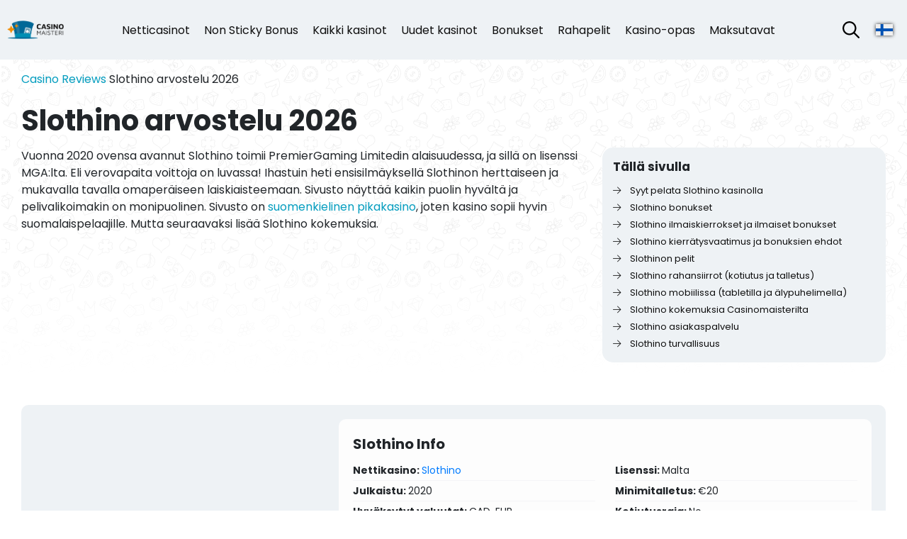

--- FILE ---
content_type: text/html; charset=UTF-8
request_url: https://www.casinomaisteri.com/casinoarvostelut/slothino/
body_size: 21013
content:
<!DOCTYPE html>
<html lang="fi">

<head>
	<meta charset="UTF-8">
	<meta name="viewport" content="width=device-width, initial-scale=1.0">
	<link rel="profile" href="https://gmpg.org/xfn/11">
	<meta name='robots' content='index, follow, max-image-preview:large, max-snippet:-1, max-video-preview:-1' />
	<style>img:is([sizes="auto" i], [sizes^="auto," i]) { contain-intrinsic-size: 3000px 1500px }</style>
	<link rel="alternate" hreflang="fi" href="https://www.casinomaisteri.com/casinoarvostelut/slothino/" />
<link rel="alternate" hreflang="x-default" href="https://www.casinomaisteri.com/casinoarvostelut/slothino/" />

	<!-- This site is optimized with the Yoast SEO plugin v25.5 - https://yoast.com/wordpress/plugins/seo/ -->
	<title>Slothino Kokemuksia | Pelit, Bonus, Kierrätys &amp; Muut Tiedot!</title>
	<meta name="description" content="Slothino kokemuksia voit lukea täältä. Katso Slothino pelit, bonus, kierrätys, rahansiirrot sekä muita tärkeitä tietoja ennen pelaamista." />
	<link rel="canonical" href="https://www.casinomaisteri.com/casinoarvostelut/slothino/" />
	<meta property="og:locale" content="fi_FI" />
	<meta property="og:type" content="article" />
	<meta property="og:title" content="Slothino Kokemuksia | Pelit, Bonus, Kierrätys &amp; Muut Tiedot!" />
	<meta property="og:description" content="Slothino kokemuksia voit lukea täältä. Katso Slothino pelit, bonus, kierrätys, rahansiirrot sekä muita tärkeitä tietoja ennen pelaamista." />
	<meta property="og:url" content="https://www.casinomaisteri.com/casinoarvostelut/slothino/" />
	<meta property="og:site_name" content="Casinomaisteri" />
	<meta property="article:publisher" content="https://www.facebook.com/casinomaisteri" />
	<meta property="article:modified_time" content="2025-03-19T09:15:48+00:00" />
	<meta property="og:image" content="https://www.casinomaisteri.com/wp-content/uploads/2020/11/SlothinoCasino-arvostelu-ja-kokemuksia.jpg" />
	<meta property="og:image:width" content="455" />
	<meta property="og:image:height" content="288" />
	<meta property="og:image:type" content="image/jpeg" />
	<meta name="twitter:card" content="summary_large_image" />
	<meta name="twitter:site" content="@casinomaisteri" />
	<meta name="twitter:label1" content="Arvioitu lukuaika" />
	<meta name="twitter:data1" content="5 minuuttia" />
	<script type="application/ld+json" class="yoast-schema-graph">{"@context":"https://schema.org","@graph":[{"@type":"WebPage","@id":"https://www.casinomaisteri.com/casinoarvostelut/slothino/","url":"https://www.casinomaisteri.com/casinoarvostelut/slothino/","name":"Slothino Kokemuksia | Pelit, Bonus, Kierrätys & Muut Tiedot!","isPartOf":{"@id":"https://www.casinomaisteri.com/#website"},"primaryImageOfPage":{"@id":"https://www.casinomaisteri.com/casinoarvostelut/slothino/#primaryimage"},"image":{"@id":"https://www.casinomaisteri.com/casinoarvostelut/slothino/#primaryimage"},"thumbnailUrl":"https://www.casinomaisteri.com/wp-content/uploads/2020/11/SlothinoCasino-arvostelu-ja-kokemuksia.jpg","datePublished":"2020-11-24T17:59:40+00:00","dateModified":"2025-03-19T09:15:48+00:00","description":"Slothino kokemuksia voit lukea täältä. Katso Slothino pelit, bonus, kierrätys, rahansiirrot sekä muita tärkeitä tietoja ennen pelaamista.","breadcrumb":{"@id":"https://www.casinomaisteri.com/casinoarvostelut/slothino/#breadcrumb"},"inLanguage":"fi","potentialAction":[{"@type":"ReadAction","target":["https://www.casinomaisteri.com/casinoarvostelut/slothino/"]}]},{"@type":"ImageObject","inLanguage":"fi","@id":"https://www.casinomaisteri.com/casinoarvostelut/slothino/#primaryimage","url":"https://www.casinomaisteri.com/wp-content/uploads/2020/11/SlothinoCasino-arvostelu-ja-kokemuksia.jpg","contentUrl":"https://www.casinomaisteri.com/wp-content/uploads/2020/11/SlothinoCasino-arvostelu-ja-kokemuksia.jpg","width":455,"height":288,"caption":"Slothino Casino arvostelu"},{"@type":"BreadcrumbList","@id":"https://www.casinomaisteri.com/casinoarvostelut/slothino/#breadcrumb","itemListElement":[{"@type":"ListItem","position":1,"name":"Casino Reviews","item":"https://www.casinomaisteri.com/casinoarvostelut/"},{"@type":"ListItem","position":2,"name":"Slothino arvostelu 2026"}]},{"@type":"WebSite","@id":"https://www.casinomaisteri.com/#website","url":"https://www.casinomaisteri.com/","name":"Casinomaisteri","description":"Mahtavat netticasinot ja parhaat bonukset","potentialAction":[{"@type":"SearchAction","target":{"@type":"EntryPoint","urlTemplate":"https://www.casinomaisteri.com/?s={search_term_string}"},"query-input":{"@type":"PropertyValueSpecification","valueRequired":true,"valueName":"search_term_string"}}],"inLanguage":"fi"}]}</script>
	<!-- / Yoast SEO plugin. -->


<link rel="alternate" type="application/rss+xml" title="Casinomaisteri &raquo; syöte" href="https://www.casinomaisteri.com/feed/" />
<link rel="alternate" type="application/rss+xml" title="Casinomaisteri &raquo; kommenttien syöte" href="https://www.casinomaisteri.com/comments/feed/" />
<link rel="alternate" type="application/rss+xml" title="Casinomaisteri &raquo; Slothino arvostelu 2026 kommenttien syöte" href="https://www.casinomaisteri.com/casinoarvostelut/slothino/feed/" />
<script>
window._wpemojiSettings = {"baseUrl":"https:\/\/s.w.org\/images\/core\/emoji\/16.0.1\/72x72\/","ext":".png","svgUrl":"https:\/\/s.w.org\/images\/core\/emoji\/16.0.1\/svg\/","svgExt":".svg","source":{"concatemoji":"https:\/\/www.casinomaisteri.com\/wp-includes\/js\/wp-emoji-release.min.js"}};
/*! This file is auto-generated */
!function(s,n){var o,i,e;function c(e){try{var t={supportTests:e,timestamp:(new Date).valueOf()};sessionStorage.setItem(o,JSON.stringify(t))}catch(e){}}function p(e,t,n){e.clearRect(0,0,e.canvas.width,e.canvas.height),e.fillText(t,0,0);var t=new Uint32Array(e.getImageData(0,0,e.canvas.width,e.canvas.height).data),a=(e.clearRect(0,0,e.canvas.width,e.canvas.height),e.fillText(n,0,0),new Uint32Array(e.getImageData(0,0,e.canvas.width,e.canvas.height).data));return t.every(function(e,t){return e===a[t]})}function u(e,t){e.clearRect(0,0,e.canvas.width,e.canvas.height),e.fillText(t,0,0);for(var n=e.getImageData(16,16,1,1),a=0;a<n.data.length;a++)if(0!==n.data[a])return!1;return!0}function f(e,t,n,a){switch(t){case"flag":return n(e,"\ud83c\udff3\ufe0f\u200d\u26a7\ufe0f","\ud83c\udff3\ufe0f\u200b\u26a7\ufe0f")?!1:!n(e,"\ud83c\udde8\ud83c\uddf6","\ud83c\udde8\u200b\ud83c\uddf6")&&!n(e,"\ud83c\udff4\udb40\udc67\udb40\udc62\udb40\udc65\udb40\udc6e\udb40\udc67\udb40\udc7f","\ud83c\udff4\u200b\udb40\udc67\u200b\udb40\udc62\u200b\udb40\udc65\u200b\udb40\udc6e\u200b\udb40\udc67\u200b\udb40\udc7f");case"emoji":return!a(e,"\ud83e\udedf")}return!1}function g(e,t,n,a){var r="undefined"!=typeof WorkerGlobalScope&&self instanceof WorkerGlobalScope?new OffscreenCanvas(300,150):s.createElement("canvas"),o=r.getContext("2d",{willReadFrequently:!0}),i=(o.textBaseline="top",o.font="600 32px Arial",{});return e.forEach(function(e){i[e]=t(o,e,n,a)}),i}function t(e){var t=s.createElement("script");t.src=e,t.defer=!0,s.head.appendChild(t)}"undefined"!=typeof Promise&&(o="wpEmojiSettingsSupports",i=["flag","emoji"],n.supports={everything:!0,everythingExceptFlag:!0},e=new Promise(function(e){s.addEventListener("DOMContentLoaded",e,{once:!0})}),new Promise(function(t){var n=function(){try{var e=JSON.parse(sessionStorage.getItem(o));if("object"==typeof e&&"number"==typeof e.timestamp&&(new Date).valueOf()<e.timestamp+604800&&"object"==typeof e.supportTests)return e.supportTests}catch(e){}return null}();if(!n){if("undefined"!=typeof Worker&&"undefined"!=typeof OffscreenCanvas&&"undefined"!=typeof URL&&URL.createObjectURL&&"undefined"!=typeof Blob)try{var e="postMessage("+g.toString()+"("+[JSON.stringify(i),f.toString(),p.toString(),u.toString()].join(",")+"));",a=new Blob([e],{type:"text/javascript"}),r=new Worker(URL.createObjectURL(a),{name:"wpTestEmojiSupports"});return void(r.onmessage=function(e){c(n=e.data),r.terminate(),t(n)})}catch(e){}c(n=g(i,f,p,u))}t(n)}).then(function(e){for(var t in e)n.supports[t]=e[t],n.supports.everything=n.supports.everything&&n.supports[t],"flag"!==t&&(n.supports.everythingExceptFlag=n.supports.everythingExceptFlag&&n.supports[t]);n.supports.everythingExceptFlag=n.supports.everythingExceptFlag&&!n.supports.flag,n.DOMReady=!1,n.readyCallback=function(){n.DOMReady=!0}}).then(function(){return e}).then(function(){var e;n.supports.everything||(n.readyCallback(),(e=n.source||{}).concatemoji?t(e.concatemoji):e.wpemoji&&e.twemoji&&(t(e.twemoji),t(e.wpemoji)))}))}((window,document),window._wpemojiSettings);
</script>
<style id='wp-emoji-styles-inline-css'>

	img.wp-smiley, img.emoji {
		display: inline !important;
		border: none !important;
		box-shadow: none !important;
		height: 1em !important;
		width: 1em !important;
		margin: 0 0.07em !important;
		vertical-align: -0.1em !important;
		background: none !important;
		padding: 0 !important;
	}
</style>
<style id='wp-block-library-inline-css'>
:root{--wp-admin-theme-color:#007cba;--wp-admin-theme-color--rgb:0,124,186;--wp-admin-theme-color-darker-10:#006ba1;--wp-admin-theme-color-darker-10--rgb:0,107,161;--wp-admin-theme-color-darker-20:#005a87;--wp-admin-theme-color-darker-20--rgb:0,90,135;--wp-admin-border-width-focus:2px;--wp-block-synced-color:#7a00df;--wp-block-synced-color--rgb:122,0,223;--wp-bound-block-color:var(--wp-block-synced-color)}@media (min-resolution:192dpi){:root{--wp-admin-border-width-focus:1.5px}}.wp-element-button{cursor:pointer}:root{--wp--preset--font-size--normal:16px;--wp--preset--font-size--huge:42px}:root .has-very-light-gray-background-color{background-color:#eee}:root .has-very-dark-gray-background-color{background-color:#313131}:root .has-very-light-gray-color{color:#eee}:root .has-very-dark-gray-color{color:#313131}:root .has-vivid-green-cyan-to-vivid-cyan-blue-gradient-background{background:linear-gradient(135deg,#00d084,#0693e3)}:root .has-purple-crush-gradient-background{background:linear-gradient(135deg,#34e2e4,#4721fb 50%,#ab1dfe)}:root .has-hazy-dawn-gradient-background{background:linear-gradient(135deg,#faaca8,#dad0ec)}:root .has-subdued-olive-gradient-background{background:linear-gradient(135deg,#fafae1,#67a671)}:root .has-atomic-cream-gradient-background{background:linear-gradient(135deg,#fdd79a,#004a59)}:root .has-nightshade-gradient-background{background:linear-gradient(135deg,#330968,#31cdcf)}:root .has-midnight-gradient-background{background:linear-gradient(135deg,#020381,#2874fc)}.has-regular-font-size{font-size:1em}.has-larger-font-size{font-size:2.625em}.has-normal-font-size{font-size:var(--wp--preset--font-size--normal)}.has-huge-font-size{font-size:var(--wp--preset--font-size--huge)}.has-text-align-center{text-align:center}.has-text-align-left{text-align:left}.has-text-align-right{text-align:right}#end-resizable-editor-section{display:none}.aligncenter{clear:both}.items-justified-left{justify-content:flex-start}.items-justified-center{justify-content:center}.items-justified-right{justify-content:flex-end}.items-justified-space-between{justify-content:space-between}.screen-reader-text{border:0;clip-path:inset(50%);height:1px;margin:-1px;overflow:hidden;padding:0;position:absolute;width:1px;word-wrap:normal!important}.screen-reader-text:focus{background-color:#ddd;clip-path:none;color:#444;display:block;font-size:1em;height:auto;left:5px;line-height:normal;padding:15px 23px 14px;text-decoration:none;top:5px;width:auto;z-index:100000}html :where(.has-border-color){border-style:solid}html :where([style*=border-top-color]){border-top-style:solid}html :where([style*=border-right-color]){border-right-style:solid}html :where([style*=border-bottom-color]){border-bottom-style:solid}html :where([style*=border-left-color]){border-left-style:solid}html :where([style*=border-width]){border-style:solid}html :where([style*=border-top-width]){border-top-style:solid}html :where([style*=border-right-width]){border-right-style:solid}html :where([style*=border-bottom-width]){border-bottom-style:solid}html :where([style*=border-left-width]){border-left-style:solid}html :where(img[class*=wp-image-]){height:auto;max-width:100%}:where(figure){margin:0 0 1em}html :where(.is-position-sticky){--wp-admin--admin-bar--position-offset:var(--wp-admin--admin-bar--height,0px)}@media screen and (max-width:600px){html :where(.is-position-sticky){--wp-admin--admin-bar--position-offset:0px}}
</style>
<style id='classic-theme-styles-inline-css'>
/*! This file is auto-generated */
.wp-block-button__link{color:#fff;background-color:#32373c;border-radius:9999px;box-shadow:none;text-decoration:none;padding:calc(.667em + 2px) calc(1.333em + 2px);font-size:1.125em}.wp-block-file__button{background:#32373c;color:#fff;text-decoration:none}
</style>
<link rel='stylesheet' id='cookie-law-info-css' href='https://www.casinomaisteri.com/wp-content/plugins/cookie-law-info/legacy/public/css/cookie-law-info-public.css?ver=3.3.1' media='all' />
<link rel='stylesheet' id='cookie-law-info-gdpr-css' href='https://www.casinomaisteri.com/wp-content/plugins/cookie-law-info/legacy/public/css/cookie-law-info-gdpr.css?ver=3.3.1' media='all' />
<link rel='stylesheet' id='dashicons-css' href='https://www.casinomaisteri.com/wp-includes/css/dashicons.min.css' media='all' />
<link rel='stylesheet' id='everest-forms-general-css' href='https://www.casinomaisteri.com/wp-content/plugins/everest-forms/assets/css/everest-forms.css?ver=3.3.0' media='all' />
<link rel='stylesheet' id='jquery-intl-tel-input-css' href='https://www.casinomaisteri.com/wp-content/plugins/everest-forms/assets/css/intlTelInput.css?ver=3.3.0' media='all' />
<link rel='stylesheet' id='wpml-legacy-dropdown-0-css' href='https://www.casinomaisteri.com/wp-content/plugins/sitepress-multilingual-cms/templates/language-switchers/legacy-dropdown/style.min.css?ver=1' media='all' />
<link rel='stylesheet' id='lb-css-css' href='https://www.casinomaisteri.com/node_modules/lightbox2/dist/css/lightbox.min.css?ver=2.0.001' media='all' />
<link rel='stylesheet' id='swiper-css-css' href='https://www.casinomaisteri.com/node_modules/swiper/swiper-bundle.css?ver=2.0.001' media='all' />
<link rel='stylesheet' id='redesign-style-css' href='https://www.casinomaisteri.com/wp-content/themes/lcb_generic/assets/dist/css/casino-review.css?ver=2.0.036' media='all' />
<link rel='stylesheet' id='tablepress-default-css' href='https://www.casinomaisteri.com/wp-content/plugins/tablepress/css/build/default.css?ver=3.1.3' media='all' />
<link rel='stylesheet' id='tablepress-responsive-tables-css' href='https://www.casinomaisteri.com/wp-content/plugins/tablepress-responsive-tables-2/css/tablepress-responsive.min.css?ver=1.8' media='all' />
<script id="wpml-cookie-js-extra">
var wpml_cookies = {"wp-wpml_current_language":{"value":"fi","expires":1,"path":"\/"}};
var wpml_cookies = {"wp-wpml_current_language":{"value":"fi","expires":1,"path":"\/"}};
</script>
<script src="https://www.casinomaisteri.com/wp-content/plugins/sitepress-multilingual-cms/res/js/cookies/language-cookie.js?ver=476000" id="wpml-cookie-js" defer data-wp-strategy="defer"></script>
<script src="https://www.casinomaisteri.com/wp-includes/js/jquery/jquery.min.js?ver=3.7.1" id="jquery-core-js"></script>
<script id="cookie-law-info-js-extra">
var Cli_Data = {"nn_cookie_ids":[],"cookielist":[],"non_necessary_cookies":[],"ccpaEnabled":"","ccpaRegionBased":"","ccpaBarEnabled":"","strictlyEnabled":["necessary","obligatoire"],"ccpaType":"gdpr","js_blocking":"1","custom_integration":"","triggerDomRefresh":"","secure_cookies":""};
var cli_cookiebar_settings = {"animate_speed_hide":"500","animate_speed_show":"500","background":"#FFF","border":"#b1a6a6c2","border_on":"","button_1_button_colour":"#61a229","button_1_button_hover":"#4e8221","button_1_link_colour":"#fff","button_1_as_button":"1","button_1_new_win":"","button_2_button_colour":"#333","button_2_button_hover":"#292929","button_2_link_colour":"#444","button_2_as_button":"","button_2_hidebar":"","button_3_button_colour":"#3566bb","button_3_button_hover":"#2a5296","button_3_link_colour":"#fff","button_3_as_button":"1","button_3_new_win":"","button_4_button_colour":"#000","button_4_button_hover":"#000000","button_4_link_colour":"#333333","button_4_as_button":"","button_7_button_colour":"#61a229","button_7_button_hover":"#4e8221","button_7_link_colour":"#fff","button_7_as_button":"1","button_7_new_win":"","font_family":"inherit","header_fix":"","notify_animate_hide":"1","notify_animate_show":"","notify_div_id":"#cookie-law-info-bar","notify_position_horizontal":"right","notify_position_vertical":"bottom","scroll_close":"","scroll_close_reload":"","accept_close_reload":"","reject_close_reload":"","showagain_tab":"","showagain_background":"#fff","showagain_border":"#000","showagain_div_id":"#cookie-law-info-again","showagain_x_position":"100px","text":"#333333","show_once_yn":"","show_once":"10000","logging_on":"","as_popup":"","popup_overlay":"1","bar_heading_text":"","cookie_bar_as":"banner","popup_showagain_position":"bottom-right","widget_position":"left"};
var log_object = {"ajax_url":"https:\/\/www.casinomaisteri.com\/wp-admin\/admin-ajax.php"};
</script>
<script src="https://www.casinomaisteri.com/wp-content/plugins/cookie-law-info/legacy/public/js/cookie-law-info-public.js?ver=3.3.1" id="cookie-law-info-js"></script>
<script src="https://www.casinomaisteri.com/wp-content/plugins/sitepress-multilingual-cms/templates/language-switchers/legacy-dropdown/script.min.js?ver=1" id="wpml-legacy-dropdown-0-js"></script>
<script id="wpml-xdomain-data-js-extra">
var wpml_xdomain_data = {"css_selector":"wpml-ls-item","ajax_url":"https:\/\/www.casinomaisteri.com\/wp-admin\/admin-ajax.php","current_lang":"fi","_nonce":"11490db510"};
</script>
<script src="https://www.casinomaisteri.com/wp-content/plugins/sitepress-multilingual-cms/res/js/xdomain-data.js?ver=476000" id="wpml-xdomain-data-js" defer data-wp-strategy="defer"></script>
<link rel="https://api.w.org/" href="https://www.casinomaisteri.com/wp-json/" /><link rel="alternate" title="JSON" type="application/json" href="https://www.casinomaisteri.com/wp-json/wp/v2/casinos/11217" /><link rel="EditURI" type="application/rsd+xml" title="RSD" href="https://www.casinomaisteri.com/xmlrpc.php?rsd" />

<link rel='shortlink' href='https://www.casinomaisteri.com/?p=11217' />
<link rel="alternate" title="oEmbed (JSON)" type="application/json+oembed" href="https://www.casinomaisteri.com/wp-json/oembed/1.0/embed?url=https%3A%2F%2Fwww.casinomaisteri.com%2Fcasinoarvostelut%2Fslothino%2F" />
<link rel="alternate" title="oEmbed (XML)" type="text/xml+oembed" href="https://www.casinomaisteri.com/wp-json/oembed/1.0/embed?url=https%3A%2F%2Fwww.casinomaisteri.com%2Fcasinoarvostelut%2Fslothino%2F&#038;format=xml" />
<meta name="generator" content="WPML ver:4.7.6 stt:1,18;" />
    
    <script type="text/javascript">
        var ajaxurl = 'https://www.casinomaisteri.com/wp-admin/admin-ajax.php';
    </script>
<link rel="icon" href="https://www.casinomaisteri.com/wp-content/uploads/2024/01/cropped-favicon-32x32.png" sizes="32x32" />
<link rel="icon" href="https://www.casinomaisteri.com/wp-content/uploads/2024/01/cropped-favicon-192x192.png" sizes="192x192" />
<link rel="apple-touch-icon" href="https://www.casinomaisteri.com/wp-content/uploads/2024/01/cropped-favicon-180x180.png" />
<meta name="msapplication-TileImage" content="https://www.casinomaisteri.com/wp-content/uploads/2024/01/cropped-favicon-270x270.png" />
	<script src="https://kit.fontawesome.com/13de5f713a.js" crossorigin="anonymous"></script>
	<!-- Google Tag Manager -->
	<script>
		(function(w, d, s, l, i) {
			w[l] = w[l] || [];
			w[l].push({
				'gtm.start': new Date().getTime(),
				event: 'gtm.js'
			});
			var f = d.getElementsByTagName(s)[0],
				j = d.createElement(s),
				dl = l != 'dataLayer' ? '&l=' + l : '';
			j.async = true;
			j.src =
				'https://www.googletagmanager.com/gtm.js?id=' + i + dl;
			f.parentNode.insertBefore(j, f);
		})(window, document, 'script', 'dataLayer', 'GTM-TM5S6XP');
	</script>
	<!-- End Google Tag Manager -->
</head>

<body class="wp-singular casinos-template-default single single-casinos postid-11217 wp-embed-responsive wp-theme-lcb_generic untransition  hide-gdpr-cookies  everest-forms-no-js" itemtype="https://schema.org/Blog" itemscope>
	<!-- Google Tag Manager (noscript) -->
	<noscript><iframe src="https://www.googletagmanager.com/ns.html?id=GTM-TM5S6XP" height="0" width="0" style="display:none;visibility:hidden"></iframe></noscript>
	<!-- End Google Tag Manager (noscript) -->
	<a class="screen-reader-text skip-link" href="#content" title="Siirry sisältöön">Siirry sisältöön</a>
	<header id="main_header"  itemtype="https://schema.org/WPHeader" itemscope>
		<div class="main-header-outer wrapper-wide">
			<div class="main-header">
				<a class="main-header_logo_holder" href="/">
					<img src="/wp-content/themes/lcb_generic/assets/dist/images/casinomaisteri.webp" alt="CasinoMaisteri Logo" width="190" height="65">
				</a>
				<nav  itemtype="https://schema.org/SiteNavigationElement" itemscope>
					<div id="primary-menu" class="main-nav main-header_main_menu"><ul id="menu-paavalikko" class="menu"><li id="menu-item-9243" class="menu-item menu-item-type-post_type menu-item-object-page menu-item-home menu-item-has-children menu-item-9243"><a href="https://www.casinomaisteri.com/">Netticasinot</a>
<ul class="sub-menu">
	<li id="menu-item-8481" class="menu-item menu-item-type-post_type menu-item-object-page menu-item-8481"><a href="https://www.casinomaisteri.com/minimitalletus-5-euroa-netticasinot/">Minimitalletus 5e kasinot</a></li>
	<li id="menu-item-14210" class="menu-item menu-item-type-post_type menu-item-object-page menu-item-14210"><a href="https://www.casinomaisteri.com/minimitalletus-10e/">Minimitalletus 10e kasinot</a></li>
	<li id="menu-item-14209" class="menu-item menu-item-type-post_type menu-item-object-page menu-item-14209"><a href="https://www.casinomaisteri.com/minimitalletus-20e/">Minimitalletus 20e kasinot</a></li>
	<li id="menu-item-8163" class="menu-item menu-item-type-post_type menu-item-object-page menu-item-8163"><a href="https://www.casinomaisteri.com/no-deposit-bonus/">No Deposit Bonus</a></li>
	<li id="menu-item-9011" class="menu-item menu-item-type-post_type menu-item-object-page menu-item-9011"><a href="https://www.casinomaisteri.com/rahapelit/maksutavat/siirto-kasinot/">Siirto Kasinot</a></li>
	<li id="menu-item-10395" class="menu-item menu-item-type-post_type menu-item-object-page menu-item-10395"><a href="https://www.casinomaisteri.com/mobiilikasinot/">Mobiilikasinot</a></li>
	<li id="menu-item-9072" class="menu-item menu-item-type-post_type menu-item-object-page menu-item-9072"><a href="https://www.casinomaisteri.com/nettikasino-kokemuksia/">Nettikasino Kokemuksia</a></li>
	<li id="menu-item-10402" class="menu-item menu-item-type-post_type menu-item-object-page menu-item-10402"><a href="https://www.casinomaisteri.com/pikakasinot/">Uudet pikakasinot</a></li>
</ul>
</li>
<li id="menu-item-8475" class="menu-item menu-item-type-post_type menu-item-object-page menu-item-8475"><a href="https://www.casinomaisteri.com/non-sticky-bonus/">Non Sticky Bonus</a></li>
<li id="menu-item-6151" class="menu-item menu-item-type-post_type menu-item-object-page menu-item-has-children menu-item-6151"><a href="https://www.casinomaisteri.com/kaikki-nettikasinot/" title="Kaikki nettikasinot">Kaikki kasinot</a>
<ul class="sub-menu">
	<li id="menu-item-10827" class="menu-item menu-item-type-post_type menu-item-object-page menu-item-10827"><a href="https://www.casinomaisteri.com/turvalliset-nettikasinot/">Turvalliset nettikasinot</a></li>
	<li id="menu-item-8357" class="menu-item menu-item-type-post_type menu-item-object-page menu-item-8357"><a href="https://www.casinomaisteri.com/nopeat-kotiutukset/">Nopeat kotiutukset</a></li>
	<li id="menu-item-10363" class="menu-item menu-item-type-post_type menu-item-object-page menu-item-10363"><a href="https://www.casinomaisteri.com/kasinot/" title="Kasinot">Parhaat kasinot</a></li>
	<li id="menu-item-11010" class="menu-item menu-item-type-post_type menu-item-object-page menu-item-11010"><a href="https://www.casinomaisteri.com/rahapelit/maksutavat/paypal-kasinot/">PayPal kasinot</a></li>
	<li id="menu-item-8033" class="menu-item menu-item-type-post_type menu-item-object-page menu-item-8033"><a href="https://www.casinomaisteri.com/live-kasinot/">Live kasinot</a></li>
</ul>
</li>
<li id="menu-item-6146" class="menu-item menu-item-type-post_type menu-item-object-page menu-item-has-children menu-item-6146"><a href="https://www.casinomaisteri.com/uudet-nettikasinot/" title="Uudet nettikasinot">Uudet kasinot</a>
<ul class="sub-menu">
	<li id="menu-item-8488" class="menu-item menu-item-type-post_type menu-item-object-page menu-item-has-children menu-item-8488"><a href="https://www.casinomaisteri.com/kasinot-ilman-rekisteroitymista/">Kasinot ilman rekisteröitymistä</a>
	<ul class="sub-menu">
		<li id="menu-item-9336" class="menu-item menu-item-type-post_type menu-item-object-post menu-item-9336"><a href="https://www.casinomaisteri.com/kasinot-ilman-rekisteroitmymista/vedonlyonti-ilman-rekisteroitymista/">Vedonlyönti ilman rekisteröitymistä</a></li>
	</ul>
</li>
</ul>
</li>
<li id="menu-item-951" class="menu-item menu-item-type-post_type menu-item-object-page menu-item-has-children menu-item-951"><a href="https://www.casinomaisteri.com/casinobonukset/" title="Casinobonukset">Bonukset</a>
<ul class="sub-menu">
	<li id="menu-item-7374" class="menu-item menu-item-type-post_type menu-item-object-page menu-item-7374"><a href="https://www.casinomaisteri.com/talletusbonukset/">Talletusbonukset</a></li>
	<li id="menu-item-7328" class="menu-item menu-item-type-post_type menu-item-object-page menu-item-7328"><a href="https://www.casinomaisteri.com/ilmaiskierroksia/" title="Ilmaiskierroksia ilman talletusta 2020">Ilmaiskierroksia</a></li>
	<li id="menu-item-6274" class="menu-item menu-item-type-post_type menu-item-object-page menu-item-has-children menu-item-6274"><a href="https://www.casinomaisteri.com/ilmaista-pelirahaa/">Ilmaista pelirahaa</a>
	<ul class="sub-menu">
		<li id="menu-item-13441" class="menu-item menu-item-type-post_type menu-item-object-page menu-item-13441"><a href="https://www.casinomaisteri.com/ilmaista-pelirahaa/5e-ilmaista-pelirahaa/">5e ilmaista pelirahaa</a></li>
		<li id="menu-item-13443" class="menu-item menu-item-type-post_type menu-item-object-page menu-item-13443"><a href="https://www.casinomaisteri.com/ilmaista-pelirahaa/10e-ilmaista-pelirahaa/">10e ilmaista pelirahaa</a></li>
		<li id="menu-item-13442" class="menu-item menu-item-type-post_type menu-item-object-page menu-item-13442"><a href="https://www.casinomaisteri.com/ilmaista-pelirahaa/20e-ilmaista-pelirahaa/">20e ilmaista pelirahaa</a></li>
		<li id="menu-item-13440" class="menu-item menu-item-type-post_type menu-item-object-page menu-item-13440"><a href="https://www.casinomaisteri.com/ilmaista-pelirahaa/30e-ilmaista-pelirahaa/">30e ilmaista pelirahaa</a></li>
	</ul>
</li>
	<li id="menu-item-10162" class="menu-item menu-item-type-post_type menu-item-object-post menu-item-10162"><a href="https://www.casinomaisteri.com/casinobonukset/riskiton-talletus/">Riskitön talletus</a></li>
	<li id="menu-item-7591" class="menu-item menu-item-type-post_type menu-item-object-page menu-item-7591"><a href="https://www.casinomaisteri.com/casinobonukset/casino-cashback/">Casino cashback</a></li>
</ul>
</li>
<li id="menu-item-6289" class="menu-item menu-item-type-post_type menu-item-object-page menu-item-has-children menu-item-6289"><a href="https://www.casinomaisteri.com/rahapelit/">Rahapelit</a>
<ul class="sub-menu">
	<li id="menu-item-7005" class="menu-item menu-item-type-post_type menu-item-object-page menu-item-7005"><a href="https://www.casinomaisteri.com/poytapelit/">Pöytäpelit</a></li>
	<li id="menu-item-9791" class="menu-item menu-item-type-post_type menu-item-object-page menu-item-9791"><a href="https://www.casinomaisteri.com/rahapelit/kolikkopelit/">Kolikkopelit</a></li>
	<li id="menu-item-13439" class="menu-item menu-item-type-post_type menu-item-object-page menu-item-13439"><a href="https://www.casinomaisteri.com/euroviisu-vedonlyonti/">Euroviisu vedonlyönti</a></li>
</ul>
</li>
<li id="menu-item-7563" class="menu-item menu-item-type-post_type menu-item-object-page menu-item-has-children menu-item-7563"><a href="https://www.casinomaisteri.com/kasino-oppaat/" title="Kasino-oppaat">Kasino-opas</a>
<ul class="sub-menu">
	<li id="menu-item-7564" class="menu-item menu-item-type-post_type menu-item-object-page menu-item-7564"><a href="https://www.casinomaisteri.com/kasino-sanakirja/" title="Kasino sanakirja">Kasino sanakirja (A-Ö)</a></li>
	<li id="menu-item-8258" class="menu-item menu-item-type-post_type menu-item-object-page menu-item-8258"><a href="https://www.casinomaisteri.com/kasino-oppaat/kasinovoittojen-verotus/">Kasinovoittojen verotus</a></li>
	<li id="menu-item-8171" class="menu-item menu-item-type-post_type menu-item-object-page menu-item-8171"><a href="https://www.casinomaisteri.com/kasino-oppaat/casino-kierratys/">Casino kierrätys</a></li>
	<li id="menu-item-8292" class="menu-item menu-item-type-post_type menu-item-object-page menu-item-8292"><a href="https://www.casinomaisteri.com/kasino-oppaat/palautusprosentti/">Palautusprosentti</a></li>
	<li id="menu-item-11086" class="menu-item menu-item-type-post_type menu-item-object-page menu-item-11086"><a href="https://www.casinomaisteri.com/kasino-oppaat/pelilisenssit/">Pelilisenssit</a></li>
	<li id="menu-item-10648" class="menu-item menu-item-type-post_type menu-item-object-page menu-item-10648"><a href="https://www.casinomaisteri.com/casinoarvostelut/">Casino arvostelut</a></li>
	<li id="menu-item-10817" class="menu-item menu-item-type-post_type menu-item-object-page menu-item-10817"><a href="https://www.casinomaisteri.com/kasino-oppaat/kasino-ongelmat/">Kasino-ongelmat</a></li>
</ul>
</li>
<li id="menu-item-7733" class="col-5-submenu menu-left menu-item menu-item-type-post_type menu-item-object-page menu-item-has-children menu-item-7733"><a href="https://www.casinomaisteri.com/rahapelit/maksutavat/">Maksutavat</a>
<ul class="sub-menu">
	<li id="menu-item-13453" class="menu-item menu-item-type-post_type menu-item-object-page menu-item-13453"><a href="https://www.casinomaisteri.com/rahapelit/maksutavat/netin-parhaat-apple-pay-casinot/">Apple Pay</a></li>
	<li id="menu-item-13455" class="menu-item menu-item-type-post_type menu-item-object-page menu-item-13455"><a href="https://www.casinomaisteri.com/rahapelit/maksutavat/astropay/">AstroPay</a></li>
	<li id="menu-item-13457" class="menu-item menu-item-type-post_type menu-item-object-page menu-item-13457"><a href="https://www.casinomaisteri.com/rahapelit/maksutavat/bitcoin-kasinot/">Bitcoin</a></li>
	<li id="menu-item-13456" class="menu-item menu-item-type-post_type menu-item-object-page menu-item-13456"><a href="https://www.casinomaisteri.com/rahapelit/maksutavat/bitcoin-cash-kasinot/">Bitcoin Cash – BCH</a></li>
	<li id="menu-item-13458" class="menu-item menu-item-type-post_type menu-item-object-page menu-item-13458"><a href="https://www.casinomaisteri.com/rahapelit/maksutavat/brite/">Brite</a></li>
	<li id="menu-item-13459" class="menu-item menu-item-type-post_type menu-item-object-page menu-item-13459"><a href="https://www.casinomaisteri.com/rahapelit/maksutavat/coinmotion/">Coinmotion</a></li>
	<li id="menu-item-13460" class="menu-item menu-item-type-post_type menu-item-object-page menu-item-13460"><a href="https://www.casinomaisteri.com/rahapelit/maksutavat/coinspaid/">CoinsPaid</a></li>
	<li id="menu-item-13461" class="menu-item menu-item-type-post_type menu-item-object-page menu-item-13461"><a href="https://www.casinomaisteri.com/rahapelit/maksutavat/danske-bank/">Danske Bank</a></li>
	<li id="menu-item-13462" class="menu-item menu-item-type-post_type menu-item-object-page menu-item-13462"><a href="https://www.casinomaisteri.com/rahapelit/maksutavat/ecopayz-kasinot/">Ecopayz</a></li>
	<li id="menu-item-13463" class="menu-item menu-item-type-post_type menu-item-object-page menu-item-13463"><a href="https://www.casinomaisteri.com/?page_id=7689">Entercash</a></li>
	<li id="menu-item-13450" class="menu-item menu-item-type-post_type menu-item-object-page menu-item-13450"><a href="https://www.casinomaisteri.com/rahapelit/maksutavat/ethereum-kasinot/">Ethereum</a></li>
	<li id="menu-item-13466" class="menu-item menu-item-type-post_type menu-item-object-page menu-item-13466"><a href="https://www.casinomaisteri.com/rahapelit/maksutavat/euteller-kasinot/">Euteller</a></li>
	<li id="menu-item-13483" class="menu-item menu-item-type-post_type menu-item-object-page menu-item-13483"><a href="https://www.casinomaisteri.com/rahapelit/maksutavat/instadebit-kasinot/">Instadebit</a></li>
	<li id="menu-item-13454" class="menu-item menu-item-type-post_type menu-item-object-page menu-item-13454"><a href="https://www.casinomaisteri.com/rahapelit/maksutavat/google-pay-nettikasinot/">Google Pay</a></li>
	<li id="menu-item-13471" class="menu-item menu-item-type-post_type menu-item-object-page menu-item-13471"><a href="https://www.casinomaisteri.com/rahapelit/maksutavat/jeton-kasinot/">Jeton</a></li>
	<li id="menu-item-13449" class="menu-item menu-item-type-post_type menu-item-object-page menu-item-13449"><a href="https://www.casinomaisteri.com/rahapelit/maksutavat/litecoin-kasinot/">Litecoin</a></li>
	<li id="menu-item-13467" class="menu-item menu-item-type-post_type menu-item-object-page menu-item-13467"><a href="https://www.casinomaisteri.com/rahapelit/maksutavat/mifinity/">MiFinity</a></li>
	<li id="menu-item-13469" class="menu-item menu-item-type-post_type menu-item-object-page menu-item-13469"><a href="https://www.casinomaisteri.com/rahapelit/maksutavat/mobilepay/">MobilePay</a></li>
	<li id="menu-item-13468" class="menu-item menu-item-type-post_type menu-item-object-page menu-item-13468"><a href="https://www.casinomaisteri.com/rahapelit/maksutavat/mobiilimaksu-casinot/">Mobiilimaksu</a></li>
	<li id="menu-item-13470" class="menu-item menu-item-type-post_type menu-item-object-page menu-item-13470"><a href="https://www.casinomaisteri.com/rahapelit/maksutavat/neteller-kasinot/">Neteller</a></li>
	<li id="menu-item-13447" class="menu-item menu-item-type-post_type menu-item-object-page menu-item-13447"><a href="https://www.casinomaisteri.com/rahapelit/maksutavat/nordea/">Nordea</a></li>
	<li id="menu-item-13484" class="menu-item menu-item-type-post_type menu-item-object-page menu-item-13484"><a href="https://www.casinomaisteri.com/rahapelit/maksutavat/paylevo-kasinot/">Paylevo</a></li>
	<li id="menu-item-13472" class="menu-item menu-item-type-post_type menu-item-object-page menu-item-13472"><a href="https://www.casinomaisteri.com/rahapelit/maksutavat/paypal-kasinot/">PayPal</a></li>
	<li id="menu-item-13446" class="menu-item menu-item-type-post_type menu-item-object-page menu-item-13446"><a href="https://www.casinomaisteri.com/rahapelit/maksutavat/pay-n-play-kasinot/">Pay N Play</a></li>
	<li id="menu-item-13473" class="menu-item menu-item-type-post_type menu-item-object-page menu-item-13473"><a href="https://www.casinomaisteri.com/rahapelit/maksutavat/paysafecard-kasinot/">Paysafecard</a></li>
	<li id="menu-item-13474" class="menu-item menu-item-type-post_type menu-item-object-page menu-item-13474"><a href="https://www.casinomaisteri.com/rahapelit/maksutavat/paytrail-kasinot/">Paytrail</a></li>
	<li id="menu-item-13475" class="menu-item menu-item-type-post_type menu-item-object-page menu-item-13475"><a href="https://www.casinomaisteri.com/rahapelit/maksutavat/rapid-transfer/">Rapid Transfer</a></li>
	<li id="menu-item-13476" class="menu-item menu-item-type-post_type menu-item-object-page menu-item-13476"><a href="https://www.casinomaisteri.com/rahapelit/maksutavat/revolut/">Revolut</a></li>
	<li id="menu-item-13477" class="menu-item menu-item-type-post_type menu-item-object-page menu-item-13477"><a href="https://www.casinomaisteri.com/rahapelit/maksutavat/s-pankki/">S-pankki</a></li>
	<li id="menu-item-13478" class="menu-item menu-item-type-post_type menu-item-object-page menu-item-13478"><a href="https://www.casinomaisteri.com/rahapelit/maksutavat/siirto-kasinot/">Siirto</a></li>
	<li id="menu-item-13479" class="menu-item menu-item-type-post_type menu-item-object-page menu-item-13479"><a href="https://www.casinomaisteri.com/rahapelit/maksutavat/siru-mobile-kasinot/">Siru Mobile</a></li>
	<li id="menu-item-13480" class="menu-item menu-item-type-post_type menu-item-object-page menu-item-13480"><a href="https://www.casinomaisteri.com/rahapelit/maksutavat/skrill-kasinot/">Skrill</a></li>
	<li id="menu-item-13452" class="menu-item menu-item-type-post_type menu-item-object-page menu-item-13452"><a href="https://www.casinomaisteri.com/rahapelit/maksutavat/sofort-kasinot/">SOFORT</a></li>
	<li id="menu-item-13448" class="menu-item menu-item-type-post_type menu-item-object-page menu-item-13448"><a href="https://www.casinomaisteri.com/rahapelit/maksutavat/tether-nettikasinot/">Tether &#8211; USDT</a></li>
	<li id="menu-item-13445" class="menu-item menu-item-type-post_type menu-item-object-page menu-item-13445"><a href="https://www.casinomaisteri.com/rahapelit/maksutavat/trustly-kasinot/">Trustly</a></li>
	<li id="menu-item-13464" class="menu-item menu-item-type-post_type menu-item-object-page menu-item-13464"><a href="https://www.casinomaisteri.com/rahapelit/maksutavat/usd-coin-kasinot/">USD Coin</a></li>
	<li id="menu-item-13444" class="menu-item menu-item-type-post_type menu-item-object-page menu-item-13444"><a href="https://www.casinomaisteri.com/rahapelit/maksutavat/zimpler-kasinot/">Zimpler</a></li>
</ul>
</li>
</ul></div>				</nav>
				<div class="main-header_search">
					<form method="get" id="main-search" class="search-form navigation-search" action="https://www.casinomaisteri.com/">
						<input type="search" class="search-field wrapper-wide" value="" name="s" title="Haku" />
						<button id="main-search-submit" type="submit">
							<span class="gp-icon icon-search"><svg viewBox="0 0 512 512" aria-hidden="true" xmlns="http://www.w3.org/2000/svg" width="1.5em" height="1.5em"><path fill-rule="evenodd" clip-rule="evenodd" d="M208 48c-88.366 0-160 71.634-160 160s71.634 160 160 160 160-71.634 160-160S296.366 48 208 48zM0 208C0 93.125 93.125 0 208 0s208 93.125 208 208c0 48.741-16.765 93.566-44.843 129.024l133.826 134.018c9.366 9.379 9.355 24.575-.025 33.941-9.379 9.366-24.575 9.355-33.941-.025L337.238 370.987C301.747 399.167 256.839 416 208 416 93.125 416 0 322.875 0 208z" /></svg></span>						</button>
					</form>
					<button id="search-show-button" aria-label="Avaa hakupalkki" data-toggles="main-search">
						<span class="gp-icon icon-search"><svg viewBox="0 0 512 512" aria-hidden="true" xmlns="http://www.w3.org/2000/svg" width="1.5em" height="1.5em"><path fill-rule="evenodd" clip-rule="evenodd" d="M208 48c-88.366 0-160 71.634-160 160s71.634 160 160 160 160-71.634 160-160S296.366 48 208 48zM0 208C0 93.125 93.125 0 208 0s208 93.125 208 208c0 48.741-16.765 93.566-44.843 129.024l133.826 134.018c9.366 9.379 9.355 24.575-.025 33.941-9.379 9.366-24.575 9.355-33.941-.025L337.238 370.987C301.747 399.167 256.839 416 208 416 93.125 416 0 322.875 0 208z" /></svg><svg viewBox="0 0 512 512" class="hidden" aria-hidden="true" xmlns="http://www.w3.org/2000/svg" width="1.5em" height="1.5em"><path d="M71.029 71.029c9.373-9.372 24.569-9.372 33.942 0L256 222.059l151.029-151.03c9.373-9.372 24.569-9.372 33.942 0 9.372 9.373 9.372 24.569 0 33.942L289.941 256l151.03 151.029c9.372 9.373 9.372 24.569 0 33.942-9.373 9.372-24.569 9.372-33.942 0L256 289.941l-151.029 151.03c-9.373 9.372-24.569 9.372-33.942 0-9.372-9.373-9.372-24.569 0-33.942L222.059 256 71.029 104.971c-9.372-9.373-9.372-24.569 0-33.942z" /></svg></span>					</button>

				</div>
				<button id="main-menu-trigger" data-toggles="">
					<span></span>
					<span></span>
					<span></span>
				</button>
			</div>
			<div class="languages-wrap">
				
<div
	 class="wpml-ls-statics-shortcode_actions wpml-ls wpml-ls-legacy-dropdown js-wpml-ls-legacy-dropdown">
	<ul>

		<li tabindex="0" class="wpml-ls-slot-shortcode_actions wpml-ls-item wpml-ls-item-fi wpml-ls-current-language wpml-ls-first-item wpml-ls-last-item wpml-ls-item-legacy-dropdown">
			<a href="#" class="js-wpml-ls-item-toggle wpml-ls-item-toggle">
                                                    <img
            class="wpml-ls-flag"
            src="https://www.casinomaisteri.com/wp-content/plugins/sitepress-multilingual-cms/res/flags/fi.svg"
            alt=""
            width=18
            height=12
    /><span class="wpml-ls-native">Suomi</span></a>

			<ul class="wpml-ls-sub-menu">
							</ul>

		</li>

	</ul>
</div>
			</div>
		</div>
	</header>

	<div id="page">
		<div id="content" class="wrapper">
			<p id="breadcrumbs"><span><span><a href="https://www.casinomaisteri.com/casinoarvostelut/">Casino Reviews</a></span>  <span class="breadcrumb_last" aria-current="page">Slothino arvostelu 2026</span></span></p>
<main>
	
<article id="post-11217" class="post-11217 casinos type-casinos status-publish has-post-thumbnail hentry" itemtype="https://schema.org/CreativeWork" itemscope>
	<div class="inside-article">
		<header aria-label="Content">
				<h1 itemprop="headline">
					Slothino arvostelu 2026				</h1>
		</header>
		<div class="entry-content" itemprop="text">

			<ul class="table-of-contents">
                    <h2>Tällä sivulla</h2><li class="table-of-contents_item"><a href="#Syyt-pelata-Slothino-kasinolla"><i class="fa-solid fa-arrow-right"></i> Syyt pelata Slothino kasinolla</a><li class="table-of-contents_item"><a href="#Slothino-bonukset"><i class="fa-solid fa-arrow-right"></i> Slothino bonukset</a><li class="table-of-contents_item"><a href="#Slothino-ilmaiskierrokset-ja-ilmaiset-bonukset"><i class="fa-solid fa-arrow-right"></i> Slothino ilmaiskierrokset ja ilmaiset bonukset</a><li class="table-of-contents_item"><a href="#Slothino-kierrätysvaatimus-ja-bonuksien-ehdot"><i class="fa-solid fa-arrow-right"></i> Slothino kierrätysvaatimus ja bonuksien ehdot</a><li class="table-of-contents_item"><a href="#Slothinon-pelit"><i class="fa-solid fa-arrow-right"></i> Slothinon pelit</a><li class="table-of-contents_item"><a href="#Slothino-rahansiirrot-(kotiutus-ja-talletus)"><i class="fa-solid fa-arrow-right"></i> Slothino rahansiirrot (kotiutus ja talletus)</a><li class="table-of-contents_item"><a href="#Slothino-mobiilissa-(tabletilla-ja-älypuhelimella)"><i class="fa-solid fa-arrow-right"></i> Slothino mobiilissa (tabletilla ja älypuhelimella)</a><li class="table-of-contents_item"><a href="#Slothino-kokemuksia-Casinomaisterilta"><i class="fa-solid fa-arrow-right"></i> Slothino kokemuksia Casinomaisterilta</a><li class="table-of-contents_item"><a href="#Slothino-asiakaspalvelu"><i class="fa-solid fa-arrow-right"></i> Slothino asiakaspalvelu</a><li class="table-of-contents_item"><a href="#Slothino-turvallisuus"><i class="fa-solid fa-arrow-right"></i> Slothino turvallisuus</a></ul><p> Vuonna 2020 ovensa avannut Slothino toimii PremierGaming Limitedin alaisuudessa, ja sillä on lisenssi MGA:lta. Eli verovapaita voittoja on luvassa! Ihastuin heti ensisilmäyksellä Slothinon herttaiseen ja mukavalla tavalla omaperäiseen laiskiaisteemaan. Sivusto näyttää kaikin puolin hyvältä ja pelivalikoimakin on monipuolinen. Sivusto on <a href="https://www.casinomaisteri.com/pikakasinot/">suomenkielinen pikakasino</a>, joten kasino sopii hyvin suomalaispelaajille. Mutta seuraavaksi lisää Slothino kokemuksia.</p>

            <div class="review-outer-container" itemscope="" itemtype="http://schema.org/Review">
                <div class="review-container multiple-column multiple-column_md">
                    <div class="review-container-left multiple-column_item third">
                        <div class="review-container-left-data">
                            <span itemprop="author" itemscope="" itemtype="http://schema.org/Person">
                                <meta itemprop="name" content=" Casinomaisteri ">
                            </span><div class="review-page-logo-holder">
                        
                        <a target="_blank" rel="nofollow" href="/visit/slothino"> 
                            <img decoding="async" width="115" height="115" src="/wp-content/uploads/cndImages/casino/2141/slothino_colored_logo.jpg" class="review-casino-logo" alt="Slothino" loading="lazy"> 
                        </a>
                    </div><h2 class="review-casino-title" id="Slothino"><span itemprop="itemReviewed" itemscope="" itemtype="http://schema.org/Organization"><span itemprop="name">Slothino</span></span></h2><span itemprop="reviewRating" itemscope="" itemtype="http://schema.org/Rating">
                                                <meta itemprop="worstRating" content="0">
                                                <meta itemprop="ratingValue" content="3.00">
                                                <meta itemprop="bestRating" content="5">
                                            </span>
                                            <span class="review-casino-rate review-casino-rate-top">
                                            <span class="colored-rating" data-rating="3.00"><i class="fas fa-star"></i> 3.00</span> / 5
                                            </span><p class="bonus-offer-text"><span class = "bonusType">Uuden pelaajan</span>
                                <span class = "bonusOffer"><span class="bonus-percent">100% <span class="up-to text-weight-light">aina</span></span> <span class="max-bonus"><small>€</small> 50</span><span class="up-to text-weight-light"> asti </span><span class="free-spins spins"> + 100 <span class="text-weight-light">ilmaiskierrokset</span></span></span></p>
                                        <div class="review-container-left-cta"><a target="_blank" rel="nofollow" href="/visit/slothino" class="aff-button btn btn_gradient btn_gradient_blue">Pelaa Tästä</a><img decoding="async" src="/wp-content/uploads/2020/12/18plus.svg">
                                        </div>
                                    </div></div><div class="review-container-right multiple-column_item twothirds">
                                <div class="review-container-right-info">
                                    <h4>Slothino Info</h4>
                                    <ul class="casino-info-list"><li>
                                            <strong>Nettikasino: </strong>
                                            <a target="_blank" rel="nofollow" href="/visit/slothino">Slothino</a>
                                        </li><li>
                                            <strong>Lisenssi: </strong> Malta
                                        </li><li>
                                            <strong>Julkaistu: </strong> 2020
                                        </li><li>
                                            <strong>Minimitalletus: </strong> €20
                                        </li><li>
                                            <strong>Hyväksytyt valuutat: </strong> CAD, EUR
                                        </li><li>
                                            <strong>Kotiutusraja: </strong> No
                                        </li><li>
                                            <strong>Kotiutusaika: </strong> KYC: 48 hours; Trustly: Instant
                                        </li><li>
                                            <strong>Peliautomaatit: </strong> 2607
                                        </li><li class="software-list shortened-list">
                                            <strong>Software: </strong> <a class='list-of-software-item shortened-list-item' href='/pelituottajat/big-time-gaming/' title='Big Time Gaming'>
                                Big Time Gaming,
                            </a><a class='list-of-software-item shortened-list-item' title='bluberi'>bluberi,</a><a class='list-of-software-item shortened-list-item' title='ELK Studios'>ELK Studios,</a><a class='list-of-software-item shortened-list-item' title='Evolution Gaming'>Evolution Gaming,</a><a class='list-of-software-item shortened-list-item' href='/pelituottajat/netent/' title='Net Entertainment'>
                                Net Entertainment,
                            </a><a class='list-of-software-item shortened-list-item' href='/pelituottajat/play-n-go/' title='Play'n GO'>
                                Play'n GO,
                            </a><a class='list-of-software-item shortened-list-item' title='playson'>playson,</a><a class='list-of-software-item shortened-list-item' title='Push Gaming'>Push Gaming,</a><a class='list-of-software-item shortened-list-item' title='Quickspin'>Quickspin,</a><a class='list-of-software-item shortened-list-item' title='Relax Gaming'>Relax Gaming,</a><a class='list-of-software-item shortened-list-item' title='Yggdrasil'>Yggdrasil,</a><a class='list-of-software-item shortened-list-item' title='Inspired Gaming'>Inspired Gaming,</a><a class='list-of-software-item shortened-list-item' title='Gaming Realms'>Gaming Realms,</a><a class='list-of-software-item shortened-list-item' title='Booming Games'>Booming Games,</a><a class='list-of-software-item shortened-list-item' title='Gamomat'>Gamomat,</a><a class='list-of-software-item shortened-list-item' title='Pragmatic Play'>Pragmatic Play,</a><a class='list-of-software-item shortened-list-item' title='Nolimit City'>Nolimit City,</a><a class='list-of-software-item shortened-list-item' href='/pelituottajat/red-tiger/' title='Red Tiger Gaming'>
                                Red Tiger Gaming,
                            </a><a class='list-of-software-item shortened-list-item' title='Felt Gaming'>Felt Gaming,</a><a class='list-of-software-item shortened-list-item' title='Authentic Gaming'>Authentic Gaming,</a><a class='list-of-software-item shortened-list-item' title='Air Dice'>Air Dice,</a><a class='list-of-software-item shortened-list-item' title='Red Rake Gaming'>Red Rake Gaming,</a><a class='list-of-software-item shortened-list-item' title='Fantasma Games'>Fantasma Games,</a><a class='list-of-software-item shortened-list-item' title='SYNOT Games'>SYNOT Games,</a><a class='list-of-software-item shortened-list-item' title='Kalamba'>Kalamba,</a><a class='list-of-software-item shortened-list-item' title='Spin Games'>Spin Games,</a><a class='list-of-software-item shortened-list-item' title='Reflex Gaming'>Reflex Gaming,</a><a class='list-of-software-item shortened-list-item' title='Storm Gaming Technology'>Storm Gaming Technology,</a><a class='list-of-software-item shortened-list-item' title='Wild Streak Gaming'>Wild Streak Gaming,</a><a class='list-of-software-item shortened-list-item' title='4ThePlayer'>4ThePlayer,</a><a class='list-of-software-item shortened-list-item' title='AvatarUX'>AvatarUX,</a><a class='list-of-software-item shortened-list-item' title='Gamevy'>Gamevy,</a><a class='list-of-software-item shortened-list-item' title='Electric Elephant Games'>Electric Elephant Games,</a><a class='list-of-software-item shortened-list-item' title='Bulletproof Games'>Bulletproof Games,</a><a class='list-of-software-item shortened-list-item' title='Gluck Games'>Gluck Games,</a><a class='list-of-software-item shortened-list-item' title='ReelPlay'>ReelPlay,</a><a class='list-of-software-item shortened-list-item' title='Japan Technicals Games'>Japan Technicals Games,</a><a class='list-of-software-item shortened-list-item' title='Spearhead Studios'>Spearhead Studios,</a><a class='list-of-software-item shortened-list-item' title='Swintt'>Swintt,</a><a class='list-of-software-item shortened-list-item' title='Boomerang Studios'>Boomerang Studios,</a><a class='list-of-software-item shortened-list-item' title='Hacksaw Gaming'>Hacksaw Gaming,</a><a class='list-of-software-item shortened-list-item' title='Max Win Gaming'>Max Win Gaming,</a><a class='list-of-software-item shortened-list-item' title='Bang Bang Games'>Bang Bang Games,</a><a class='list-of-software-item shortened-list-item' title='SilverBack Gaming'>SilverBack Gaming,</a><a class='list-of-software-item shortened-list-item' title='Peter And Sons'>Peter And Sons,</a><a class='list-of-software-item shortened-list-item' title='HungryBear Gaming'>HungryBear Gaming,</a><a class='list-of-software-item shortened-list-item' title='Blue Guru Games'>Blue Guru Games,</a><a class='list-of-software-item shortened-list-item' title='Armadillo Studios'>Armadillo Studios,</a><a class='list-of-software-item shortened-list-item' title='Print Studios'>Print Studios,</a><a class='list-of-software-item shortened-list-item' title='Four Leaf Gaming'>Four Leaf Gaming,</a><a class='list-of-software-item shortened-list-item' title='Atomic Slot Lab'>Atomic Slot Lab,</a><a class='list-of-software-item shortened-list-item' title='Reel Kingdom'>Reel Kingdom,</a><a class='list-of-software-item shortened-list-item' title='JVL'>JVL,</a><a class='list-of-software-item shortened-list-item' title='Indigo Magic'>Indigo Magic</a><a class="show-more-item">+50 lisää</a><a class="show-less-item">Näytä vähemmän...</a>
                                        </li><li class="banking-list shortened-list">
                                            <strong>Banking: </strong> <a class='list-of-banking-item shortened-list-item' title='MasterCard Credit'>MasterCard Credit,</a><a class='list-of-banking-item shortened-list-item' href='/rahapelit/maksutavat/skrill-kasinot/' title='Skrill'>
                                Skrill,
                            </a><a class='list-of-banking-item shortened-list-item' href='/rahapelit/maksutavat/neteller-kasinot/' title='NETELLER'>
                                NETELLER,
                            </a><a class='list-of-banking-item shortened-list-item' href='/rahapelit/maksutavat/paysafecard-kasinot/' title='Paysafecard'>
                                Paysafecard,
                            </a><a class='list-of-banking-item shortened-list-item' href='/rahapelit/maksutavat/visa-ja-mastercard-kasinot/' title='Visa Credit'>
                                Visa Credit,
                            </a><a class='list-of-banking-item shortened-list-item' href='/rahapelit/maksutavat/euteller-kasinot/' title='Euteller'>
                                Euteller,
                            </a><a class='list-of-banking-item shortened-list-item' href='/rahapelit/maksutavat/trustly-kasinot/' title='Trustly'>
                                Trustly,
                            </a><a class='list-of-banking-item shortened-list-item' href='/rahapelit/maksutavat/klarna-kasinot/' title='Klarna'>
                                Klarna,
                            </a><a class='list-of-banking-item shortened-list-item' href='/rahapelit/maksutavat/pay-n-play-kasinot/' title='Pay N Play'>
                                Pay N Play,
                            </a><a class='list-of-banking-item shortened-list-item' title='MasterCard Debit'>MasterCard Debit</a><a class="show-more-item">+6 lisää</a><a class="show-less-item">Näytä vähemmän...</a>
                                        </li></ul>
                                </div><div class="review-container-right-pros-cons"><div class="review-container-right-pros-cons_pros">
                                                <h5 id="HYVÄT-PUOLET"><i class="fa-light fa-thumbs-up"></i> Hyvät puolet</h5>                    
                                                <ul class="advantages-list">
                                                    <li>Nopea liittyminen</li><li>Täysin suomenkielinen</li><li>Trustly rahansiirrot</li><li>Erinomainen pelivalikoima</li><li>Bonustarjouksia</li> 
                                                </ul>
                                            </div><div class="review-container-right-pros-cons_cons">
                                                <h5 id="Huonot-puolet"><i class="fa-light fa-thumbs-down"></i> Huonot puolet</h5>
                                                <ul class="disadvantages-list">
                                                    <li>Bonusehdot ja kierrätysvaatimukset</li> 
                                                </ul>
                                            </div></div><div class="review-container-right-gallery">
                                                <div class="casino-screenshots-content swiper">
                                                    <div class="swiper-wrapper"><a href="https://a1.lcb.org/system/modules/casino/images/attachments/000/353/686/original/Slothino_25.09.2023._Hp.jpg?1695629576" class="swiper-slide casino-screeshot-holder" data-lightbox="casino-screenshot">
                                                                            <img decoding="async" src="https://a1.lcb.org/system/modules/casino/images/attachments/000/353/686/original/Slothino_25.09.2023._Hp.jpg?1695629576" alt="Slothino 25.09.2023. Hp ">
                                                                        </a><a href="https://a1.lcb.org/system/modules/casino/images/attachments/000/353/687/original/Slothino_25.09.2023._Lobby.jpg?1695629898" class="swiper-slide casino-screeshot-holder" data-lightbox="casino-screenshot">
                                                                            <img decoding="async" src="https://a1.lcb.org/system/modules/casino/images/attachments/000/353/687/original/Slothino_25.09.2023._Lobby.jpg?1695629898" alt="Slothino 25.09.2023. Lobby ">
                                                                        </a><a href="https://a1.lcb.org/system/modules/casino/images/attachments/000/353/688/original/Slothino_25.09.2023._Bank.jpg?1695629898" class="swiper-slide casino-screeshot-holder" data-lightbox="casino-screenshot">
                                                                            <img decoding="async" src="https://a1.lcb.org/system/modules/casino/images/attachments/000/353/688/original/Slothino_25.09.2023._Bank.jpg?1695629898" alt="Slothino 25.09.2023. Bank ">
                                                                        </a><a href="https://a1.lcb.org/system/modules/casino/images/attachments/000/353/689/original/Slothino_25.09.2023._Game1.jpg?1695630068" class="swiper-slide casino-screeshot-holder" data-lightbox="casino-screenshot">
                                                                            <img decoding="async" src="https://a1.lcb.org/system/modules/casino/images/attachments/000/353/689/original/Slothino_25.09.2023._Game1.jpg?1695630068" alt="Slothino 25.09.2023. Game1 ">
                                                                        </a><a href="https://a1.lcb.org/system/modules/casino/images/attachments/000/353/690/original/Slothino_25.09.2023._Game2.jpg?1695630068" class="swiper-slide casino-screeshot-holder" data-lightbox="casino-screenshot">
                                                                            <img decoding="async" src="https://a1.lcb.org/system/modules/casino/images/attachments/000/353/690/original/Slothino_25.09.2023._Game2.jpg?1695630068" alt="Slothino 25.09.2023. Game2 ">
                                                                        </a><a href="https://a1.lcb.org/system/modules/casino/images/attachments/000/353/691/original/Slothino_25.09.2023._Game3.jpg?1695630068" class="swiper-slide casino-screeshot-holder" data-lightbox="casino-screenshot">
                                                                            <img decoding="async" src="https://a1.lcb.org/system/modules/casino/images/attachments/000/353/691/original/Slothino_25.09.2023._Game3.jpg?1695630068" alt="Slothino 25.09.2023. Game3 ">
                                                                        </a></div>
                                                    <div class="swiper-button-prev"></div>
                                                    <div class="swiper-button-next"></div>
                                                </div>
                                            </div>
                                        </div>
                                    </div>
                         </div><div class="review-summary-text">
                                        <h3>Slothino</h3>
                                        <div class="review-summary-text-flex">
                                            <h4>Slothino on raikas vuonna 2020 avattu kasino, mikä toimii MGA:n lisenssin alla. Tällä kasinolla pääsee pelaamaan ilman tiliä tai rekisteröitymällä. Voit tehdä testiksi jopa vain 5 euron talletuksen. Kasino on täysin suomenkielinen ja verovapaa.</h4>  
                                            <a target="_blank" rel="nofollow" href="/visit/slothino" class="aff-button btn btn_gradient btn_gradient_blue" style="">PELAA NYT</a>
                                        </div>
                                    </div>
<h2>Syyt pelata Slothino kasinolla</h2>
<ul>
<li>Ihana suloisten laiskiaisten ympärille rakentuva teema ja kaunis pastellinvärinen sivusto</li>
<li>Mahdollisuus pelata myös rekisteröitymättä</li>
<li>Mobiilioptimoidulla sivustolla pääset pelaamaan laitteella kuin laitteella</li>
<li>Verovapaat voitot – kiitos Malta Gaming Authorityn lisenssin</li>
<li>Monipuolinen pelivalikoima</li>
</ul>
<h2 id="bonus">Slothino bonukset</h2>
<ul>
<li>Tarjolla jopa 450 euroa bonusrahaa</li>
<li>150 ilmaista kierrosta kolikkopeleissä pelattavaksi</li>
</ul>
<p>Slothino haluaa toivottaa uudet pelaajat tervetulleiksi sivustolleen tarjoamalla heille tervetulobonuspaketin. Se sisältää niin bonusrahaa kuin ilmaiskierroksiakin. Tervetulobonuksella saakin hyvän lisäbuustin pelaamisen aloittamiseen. Slothino bonus – tai useampia – on luvassa myös kasinon vanhoille asiakkaille. Tarjolla on erilaisia vaihtuvia kampanjoita, joista pääsee lunastamaan vaikkapa talletusbonusta. Tietoa meneillään olevista kampanjoista löydät nettikasinon tarjoukset-sivulta.</p>
<p>Lisää bonuksia ja muita etuja on tarjolla kasinon omassa VIP-ohjelmassa. Siinä on 10 eri tasoa, jotka on nimetty hauskasti eri laiskiaistyyppien mukaan. Tasolta seuraavalle pääsee kohoamaan Slothinolla pelaamalla. Aina kun saavutat seuraavan tason, saat jotakin ekstraa, esimerkiksi ilmaiskierroksia tai käteisbonuksen. Matkasi varrella opit myös hauskoja faktoja laiskiaisten elämästä.</p>
<h2 id="ilmaiskierrokset">Slothino ilmaiskierrokset ja ilmaiset bonukset</h2>
<p>Tervetulobonuksen ilmaiskierrokset saa käyttöön erissä ja ne ovat tarkoitettu viiteen eri kolikkopeliin. Ilmaiskierroksien voimin pääsee siis tutustumaan useampaankin viihdyttävään slottiin. Slothino ilmaiskierrokset ovat käytettävissä seuraavissa peleissä: Aloha!, Starburst, Dead or Alive 2, Butterfly Staxx ja Hotline 2. Mukana on siis niin vanhoja kunnon klassikoita kuin jännittäviä ja vauhdikkaita uutuuspelejäkin.</p>
<h2 id="kierrätys">Slothino kierrätysvaatimus ja bonuksien ehdot</h2>
<ul>
<li>Koko bonuspaketin lunastaminen edellyttää kolmea talletuskertaa</li>
<li>Kierrätysvaatimus on 35x</li>
<li>Maksimipanos on viisi euroa per kierros</li>
</ul>
<p>Slothino kierrätys edellyttää, että pelaat bonuksesi ja ilmaiskierroksilla saadut voitot 35 kertaa. Sen verran mitä olen kierrätysvaatimuksiin jo vuosikymmenten ajan tutustunut, voin sanoa, että kierrätysvaatimus edustaa aika lailla alan keskitasoa. Muista lukea bonuksen ehdot aina huolellisesti, ja jo ennen kuin lunastat bonuksen. Sääntöjen rikkominen voi johtaa bonuksen menettämiseen.</p>
<hr />
<h2 id="pelit">Slothinon pelit</h2>
<p>Slothinolla on monipuolinen valikoima erilaisia kasinopelejä, ja niiden takana on vaikuttava joukko laatupeleistään tunnettuja peliyrityksiä. Pelintuottajien joukkoon kuuluvat esimerkiksi <a href="https://www.casinomaisteri.com/pelituottajat/netent/">NetEnt</a>, <a href="https://www.casinomaisteri.com/pelituottajat/big-time-gaming/">Big Time Gaming</a>, Evolution Gaming, <a href="https://www.casinomaisteri.com/pelituottajat/red-tiger/">Red Tiger</a> ja <a href="https://www.casinomaisteri.com/pelituottajat/play-n-go/">Play’n Go</a>. Moniin muihin nettikasinoihin verrattuna pelien määrä ei kuitenkaan ole Slothinolla suuren suuri – mutta ei pelattava myöskään tule loppumaan kesken.</p>
<h3>Kolikkopelit ja jackpot pelit</h3>
<p>Kuten useimmilla <a href="https://www.casinomaisteri.com/">muillakin netticasinoilla</a>, myös Slothinolla valtaosa peleistä on <a href="https://www.casinomaisteri.com/rahapelit/kolikkopelit/">kolikkopelejä</a>. Ne ovatkin hyvin suosittuja pelaajien keskuudessa helppoutensa ja hyvän voittopotentiaalinsa ansiosta. Kasinolta löytyy myös suurista päävoitoistaan tunnettuja progressiivisen jackpotin kolikkopelejä, mutta niitä ei ole valitettavasti ryhmitelty omaksi kategoriakseen. Niitä on etsittävä kaikkien kolikkopelien joukosta tai hakutoiminnolla pelin nimellä.</p>
<h3>Pöytäpelit ja live casino pelit</h3>
<p>Slothinolta löytyvät kaikki <a href="https://www.casinomaisteri.com/poytapelit/">suosituimmat pöytäpelit</a>, kuten <a href="https://www.casinomaisteri.com/poytapelit/ruletti/">ruletti</a>, <a href="https://www.casinomaisteri.com/poytapelit/blackjack/">blackjack</a> ja <a href="https://www.casinomaisteri.com/poytapelit/baccarat/">baccarat</a>, ja useampina eri versioina. Pöytäpelejä voi pelata joko tietokonetta tai ihan oikeaa live-jakajaa vastaan. Live-kasinolla on tarjolla myös muitakin pelejä kuin ainoastaan pöytäpelejä. Omaa onneaan voi testata vaikkapa Evolution Gamingin suositussa Dream Catcher -onnenpyöräpelissä. Ja futisfanien kannattaa testata ehdottomasti Football Studio -live-peliä.</p>
<hr />
<h2 id="kotiutus">Slothino rahansiirrot (kotiutus ja talletus)</h2>
<p>Slothinolla voit valita, <a href="https://www.casinomaisteri.com/kasinot-ilman-rekisteroitymista/">pelaatko rekisteröitymättä</a> vai rekisteröidytkö kasinolle. Rekisteröitymättömillä pelaajilla rahansiirrot tapahtuvat Trustlylla, joka toimii maksunvälittäjänä kasinon ja oman pankkisi välillä. Trustlyn käyttö on ilmaista, eikä sille tarvitse avata esimerkiksi mitään erillistä tiliä. Talletukset ja kotiutukset vahvistetaan omilla verkkopankkitunnuksilla. Rekisteröityneet pelaajat voivat tehdä rahansiirtoja Trustlyn lisäksi myös luottokorteilla ja nettilompakoilla.</p>
<ul>
<li><a href="https://www.casinomaisteri.com/rahapelit/maksutavat/trustly-kasinot/">Trustly</a> (sekä rekisteröitymättömät että rekisteröityneet pelaajat)</li>
<li>Luottokortit <a href="https://www.casinomaisteri.com/rahapelit/maksutavat/visa-ja-mastercard-kasinot/">Visa ja Mastercard</a></li>
<li>Nettilompakot <a href="https://www.casinomaisteri.com/rahapelit/maksutavat/skrill-kasinot/">Skrill</a> ja <a href="https://www.casinomaisteri.com/rahapelit/maksutavat/neteller-kasinot/">Neteller</a></li>
</ul>
<p>Kasinolle rekisteröitymättömät pelaajat pääsevät nauttimaan pikakasinon supernopeista kotiutuksista. Slothino kotiutus tapahtuu vain muutamissa minuuteissa. Rekisteröityneiden pelaajien tarvitsee ensin odotella, että kasino käsittelee heidän kotiutuspyyntönsä. Sen jälkeen kotiutuksen nopeus riippuu käytetystä rahansiirtotavasta. Kannattaa myös huomata, että Slothino tarjoaa ainoastaan rajoitetun määrän ilmaisia kotiutuksia kuukaudessa. Ilmaisten kotiutusten määrä on maksutapakohtainen.</p>
<ul>
<li>Rekisteröitymättä pelaavilla kotiutukset tapahtuvat Trustlylla välittömästi</li>
<li>Nettilompakoilla kotiutukset siirtyvät välittömästi kotiutuspyynnön käsittelyn jälkeen</li>
<li>Luottokorteilla kotiutuksissa kestää yleensä 1-3 arkipäivää kotiutuspyynnön käsittelyn jälkeen</li>
</ul>
<h2 id="mobiili">Slothino mobiilissa (tabletilla ja älypuhelimella)</h2>
<p>Modernit nykykasinot haluavat palvella kaikkia pelaajiaan, ja Slothinollakin pääset pelaamaan laitteella kuin laitteella. Olen itse ollut tyytyväinen Slothinon käytettävyyteen mobiililaitteilla, eli mitään ongelmia ei ole vastaani tullut. Lähes kaikki kasinon pelit ovat pelattavissa myös mobiililaitteilla, ainoastaan joitakin vanhoja pelejä ei ole vielä välttämättä siirretty mobiiliaikaan. Kasino kulkee mukanasi missä ikinä olitkaan.</p>
<h2 id="kokemuksia">Slothino kokemuksia Casinomaisterilta</h2>
<p>Haluatte varmasti lukea, millaisia Slothino kokemuksia minulla on ollut? Kokemukseni ovat olleet kaikin puolin positiivisia, esimerkiksi rahansiirrot ja yhteydenotot asiakaspalveluun ovat sujuneet mallikkaasti. Sivusto on suunniteltu käyttäjäystävälliseksi eikä esimerkiksi sivustolla harhailuun tarvitse käyttää aikaa ja energiaa. Myös pelivalikoimaan olen ollut tyytyväinen, ja olenpa napannut kasinolta muutaman hyvän voittopotinkin.</p>
<h2 id="asiakaspalvelu">Slothino asiakaspalvelu</h2>
<p>Kannattaa huomioida, että Slothino asiakaspalvelu on tavoitettavissa maanantaista perjantaihin kello 10.00-00.00 ja lauantaista sunnuntaihin kello 10.00-23.00. Ympärivuorokautista asiakaspalvelua ei siis valitettavasti ole saatavilla. Yhteyden asiakaspalveluun saa sekä sähköpostitse että live-chatissa. Jälkimmäinen vaihtoehto sopii erityisesti akuutteihin ongelmatilanteisiin. Ainakin omien kokemusteni perusteella asiakaspalvelijat ovat ammattitaitoisia ja ystävällisiä, joten kasinolle plussaa tästä.</p>
<h2 id="turvallisuus">Slothino turvallisuus</h2>
<p>Slothinolla voi pelata turvallisin mielin, jo siitä syystä, että se on saanut lisenssinsä Malta Gaming Authoritylta eli MGA:lta. MGA on arvostettu rahapeliviranomainen, joka lisensoi ainoastaan sellaisia nettikasinoita, jotka se on todennut turvallisiksi ja luotettaviksi. Rahansiirrot tapahtuvat turvallisesti tunnetuilla ja luotettavilla maksutavoilla, ja myös mahdollisesti antamasi henkilötiedot ovat turvassa.</p>
<h3 id="arvio">Yhteenveto ja arvosana</h3>
<p>Vuonna 2020 julkaistu Slothino erottuu joukosta suloisella laiskiaisteemallaan. Kasinolla on kaikki perusasiat kohdallaan: sivusto on käyttäjäystävällinen, rahansiirrot sujuvat joutuisasti ja bonuksiakin on mukavasti tarjolla. VIP-ohjelma palkitsee kasinolla pelaamisesta. Vaikka laadusta ei olekaan tingitty, pelien määrä ei kuitenkaan yllä samalle tasolle kuin isoimmilla nettikasinoilla. Tämän vuoksi annan Slothinolle arvosanaksi 4/5.</p>
		</div>
	</div>
	
		<div class="comments-area">
			
<div id="comments" data-items="50">

    
                                <h3 id="toc-comments-section" class="comments-section-title"><span>Viimeaikaiset kommentit </span>Slothino</h3>
            <h4>0 ajatuksia päällä &ldquo;Slothino arvostelu 2026&rdquo;</h4>            <div class="lcb-comments-info-bar" data-commentedtype="casino">
                <img src="/wp-content/themes/lcb_generic/assets/dist/images/lcb_logo.webp" width="30" height="30" alt="LCB logo">
                <p>Tällä logolla merkityt käyttäjäarvostelut ovat syndikoituja osoitteesta <a target="_blank" href="https://lcb.org/casinos/slothino">LCB.org</a></p>
            </div>

            
            <ol class="custom-comment-list commentlist">
                            </ol>

            
            <div class="navigation comment-pagination hidden-pagination" data-post="11217">
                <button class="comment-page-btn page-numbers current" data-page="1">1</button>            </div>

            <div id="post-comment-default-placeholder">
                <div id="post-comment-holder">
                    <div class="reply-info">
                        <p id="reply-to-user"></p>
                        <button id="cancel-reply"><i class="fas fa-times-circle"></i></button>
                    </div>
                    <form class="post-comment-form" data-postid="11217" data-parentid="0" data-commentph="Kommenttisi" data-replyph="Vastauksesi" data-sitekey="6LfNtX0rAAAAAGihaPaUDjLVM5Ly1RC5Ko3s2lwT">
                        <input type="text" name="website" style="display:none" tabindex="-1" autocomplete="off">
                        <input type="hidden" name="comment_nonce" value="180b72f720">
                                                    <input type="text" name="name" placeholder="Sinun nimesi" required>
                            <input type="email" name="email" placeholder="Sähköposti" required>
                                                <textarea name="post-comment" placeholder="Kommenttisi" required></textarea>
                        <button type="submit" data-text="Lähetä kommentti" data-replytext="Lähetä vastaus" disabled>Lähetä kommentti</button>
                    </form>
                    <div class="post-comment-status"></div>
                </div>
            </div>                
            </div>
							
		</div>

		</article>
		<div class="wrapper page-nav-holder">
		<div class="nav-previous"><span class="prev" title="Edellinen"><a href="https://www.casinomaisteri.com/casinoarvostelut/slottyvegas/" rel="prev">Slottyvegas kokemuksia ja arvostelu 2026</a></span></div><div class="nav-next"><span class="next" title="Seuraavaksi"><a href="https://www.casinomaisteri.com/casinoarvostelut/turbonino/" rel="next">Turbonino arvostelu 2026</a></span></div>		</div>
	</main>

	</div>
</div>

<div class="site-footer">
	<footer class="site-info wrapper" aria-label="Sivusto"  itemtype="https://schema.org/WPFooter" itemscope>
		<div class="copyright-bar">
			<p>Tekijänoikeus © 2026 Casinomaisteri.Com</p> <p>Pelaa vastuullisesti | <a href="https://www.peluuri.fi/">Peluuri.fi</a></p>
		</div>
	</footer>
</div>

<script type="speculationrules">
{"prefetch":[{"source":"document","where":{"and":[{"href_matches":"\/*"},{"not":{"href_matches":["\/wp-*.php","\/wp-admin\/*","\/wp-content\/uploads\/*","\/wp-content\/*","\/wp-content\/plugins\/*","\/wp-content\/themes\/lcb_generic\/*","\/*\\?(.+)"]}},{"not":{"selector_matches":"a[rel~=\"nofollow\"]"}},{"not":{"selector_matches":".no-prefetch, .no-prefetch a"}}]},"eagerness":"conservative"}]}
</script>
<!--googleoff: all--><div id="cookie-law-info-bar" data-nosnippet="true"><span>Tämä verkkosivusto käyttää evästeitä käyttökokemuksesi parantamiseksi. Evästeiden avulla analysoimme liikennettä ja kehitämme kohdennettua mainontaa.  <a role='button' data-cli_action="accept" id="cookie_action_close_header" class="medium cli-plugin-button cli-plugin-main-button cookie_action_close_header cli_action_button wt-cli-accept-btn">OK</a></span></div><div id="cookie-law-info-again" data-nosnippet="true"><span id="cookie_hdr_showagain">Privacy &amp; Cookies Policy</span></div><div class="cli-modal" data-nosnippet="true" id="cliSettingsPopup" tabindex="-1" role="dialog" aria-labelledby="cliSettingsPopup" aria-hidden="true">
  <div class="cli-modal-dialog" role="document">
	<div class="cli-modal-content cli-bar-popup">
		  <button type="button" class="cli-modal-close" id="cliModalClose">
			<svg class="" viewBox="0 0 24 24"><path d="M19 6.41l-1.41-1.41-5.59 5.59-5.59-5.59-1.41 1.41 5.59 5.59-5.59 5.59 1.41 1.41 5.59-5.59 5.59 5.59 1.41-1.41-5.59-5.59z"></path><path d="M0 0h24v24h-24z" fill="none"></path></svg>
			<span class="wt-cli-sr-only">Close</span>
		  </button>
		  <div class="cli-modal-body">
			<div class="cli-container-fluid cli-tab-container">
	<div class="cli-row">
		<div class="cli-col-12 cli-align-items-stretch cli-px-0">
			<div class="cli-privacy-overview">
				<h4>Privacy Overview</h4>				<div class="cli-privacy-content">
					<div class="cli-privacy-content-text">This website uses cookies to improve your experience while you navigate through the website. Out of these, the cookies that are categorized as necessary are stored on your browser as they are essential for the working of basic functionalities of the website. We also use third-party cookies that help us analyze and understand how you use this website. These cookies will be stored in your browser only with your consent. You also have the option to opt-out of these cookies. But opting out of some of these cookies may affect your browsing experience.</div>
				</div>
				<a class="cli-privacy-readmore" aria-label="Show more" role="button" data-readmore-text="Show more" data-readless-text="Show less"></a>			</div>
		</div>
		<div class="cli-col-12 cli-align-items-stretch cli-px-0 cli-tab-section-container">
												<div class="cli-tab-section">
						<div class="cli-tab-header">
							<a role="button" tabindex="0" class="cli-nav-link cli-settings-mobile" data-target="necessary" data-toggle="cli-toggle-tab">
								Necessary							</a>
															<div class="wt-cli-necessary-checkbox">
									<input type="checkbox" class="cli-user-preference-checkbox"  id="wt-cli-checkbox-necessary" data-id="checkbox-necessary" checked="checked"  />
									<label class="form-check-label" for="wt-cli-checkbox-necessary">Necessary</label>
								</div>
								<span class="cli-necessary-caption">Always Enabled</span>
													</div>
						<div class="cli-tab-content">
							<div class="cli-tab-pane cli-fade" data-id="necessary">
								<div class="wt-cli-cookie-description">
																	</div>
							</div>
						</div>
					</div>
																	<div class="cli-tab-section">
						<div class="cli-tab-header">
							<a role="button" tabindex="0" class="cli-nav-link cli-settings-mobile" data-target="functional" data-toggle="cli-toggle-tab">
								Functional							</a>
															<div class="cli-switch">
									<input type="checkbox" id="wt-cli-checkbox-functional" class="cli-user-preference-checkbox"  data-id="checkbox-functional" />
									<label for="wt-cli-checkbox-functional" class="cli-slider" data-cli-enable="Enabled" data-cli-disable="Disabled"><span class="wt-cli-sr-only">Functional</span></label>
								</div>
													</div>
						<div class="cli-tab-content">
							<div class="cli-tab-pane cli-fade" data-id="functional">
								<div class="wt-cli-cookie-description">
									Functional cookies help to perform certain functionalities like sharing the content of the website on social media platforms, collect feedbacks, and other third-party features.
								</div>
							</div>
						</div>
					</div>
																	<div class="cli-tab-section">
						<div class="cli-tab-header">
							<a role="button" tabindex="0" class="cli-nav-link cli-settings-mobile" data-target="performance" data-toggle="cli-toggle-tab">
								Performance							</a>
															<div class="cli-switch">
									<input type="checkbox" id="wt-cli-checkbox-performance" class="cli-user-preference-checkbox"  data-id="checkbox-performance" />
									<label for="wt-cli-checkbox-performance" class="cli-slider" data-cli-enable="Enabled" data-cli-disable="Disabled"><span class="wt-cli-sr-only">Performance</span></label>
								</div>
													</div>
						<div class="cli-tab-content">
							<div class="cli-tab-pane cli-fade" data-id="performance">
								<div class="wt-cli-cookie-description">
									Performance cookies are used to understand and analyze the key performance indexes of the website which helps in delivering a better user experience for the visitors.
								</div>
							</div>
						</div>
					</div>
																	<div class="cli-tab-section">
						<div class="cli-tab-header">
							<a role="button" tabindex="0" class="cli-nav-link cli-settings-mobile" data-target="analytics" data-toggle="cli-toggle-tab">
								Analytics							</a>
															<div class="cli-switch">
									<input type="checkbox" id="wt-cli-checkbox-analytics" class="cli-user-preference-checkbox"  data-id="checkbox-analytics" />
									<label for="wt-cli-checkbox-analytics" class="cli-slider" data-cli-enable="Enabled" data-cli-disable="Disabled"><span class="wt-cli-sr-only">Analytics</span></label>
								</div>
													</div>
						<div class="cli-tab-content">
							<div class="cli-tab-pane cli-fade" data-id="analytics">
								<div class="wt-cli-cookie-description">
									Analytical cookies are used to understand how visitors interact with the website. These cookies help provide information on metrics the number of visitors, bounce rate, traffic source, etc.
								</div>
							</div>
						</div>
					</div>
																	<div class="cli-tab-section">
						<div class="cli-tab-header">
							<a role="button" tabindex="0" class="cli-nav-link cli-settings-mobile" data-target="advertisement" data-toggle="cli-toggle-tab">
								Advertisement							</a>
															<div class="cli-switch">
									<input type="checkbox" id="wt-cli-checkbox-advertisement" class="cli-user-preference-checkbox"  data-id="checkbox-advertisement" />
									<label for="wt-cli-checkbox-advertisement" class="cli-slider" data-cli-enable="Enabled" data-cli-disable="Disabled"><span class="wt-cli-sr-only">Advertisement</span></label>
								</div>
													</div>
						<div class="cli-tab-content">
							<div class="cli-tab-pane cli-fade" data-id="advertisement">
								<div class="wt-cli-cookie-description">
									Advertisement cookies are used to provide visitors with relevant ads and marketing campaigns. These cookies track visitors across websites and collect information to provide customized ads.
								</div>
							</div>
						</div>
					</div>
																	<div class="cli-tab-section">
						<div class="cli-tab-header">
							<a role="button" tabindex="0" class="cli-nav-link cli-settings-mobile" data-target="others" data-toggle="cli-toggle-tab">
								Others							</a>
															<div class="cli-switch">
									<input type="checkbox" id="wt-cli-checkbox-others" class="cli-user-preference-checkbox"  data-id="checkbox-others" />
									<label for="wt-cli-checkbox-others" class="cli-slider" data-cli-enable="Enabled" data-cli-disable="Disabled"><span class="wt-cli-sr-only">Others</span></label>
								</div>
													</div>
						<div class="cli-tab-content">
							<div class="cli-tab-pane cli-fade" data-id="others">
								<div class="wt-cli-cookie-description">
									Other uncategorized cookies are those that are being analyzed and have not been classified into a category as yet.
								</div>
							</div>
						</div>
					</div>
										</div>
	</div>
</div>
		  </div>
		  <div class="cli-modal-footer">
			<div class="wt-cli-element cli-container-fluid cli-tab-container">
				<div class="cli-row">
					<div class="cli-col-12 cli-align-items-stretch cli-px-0">
						<div class="cli-tab-footer wt-cli-privacy-overview-actions">
						
															<a id="wt-cli-privacy-save-btn" role="button" tabindex="0" data-cli-action="accept" class="wt-cli-privacy-btn cli_setting_save_button wt-cli-privacy-accept-btn cli-btn">SAVE &amp; ACCEPT</a>
													</div>
												<div class="wt-cli-ckyes-footer-section">
							<div class="wt-cli-ckyes-brand-logo">Powered by <a href="https://www.cookieyes.com/"><img src="https://www.casinomaisteri.com/wp-content/plugins/cookie-law-info/legacy/public/images/logo-cookieyes.svg" alt="CookieYes Logo"></a></div>
						</div>
						
					</div>
				</div>
			</div>
		</div>
	</div>
  </div>
</div>
<div class="cli-modal-backdrop cli-fade cli-settings-overlay"></div>
<div class="cli-modal-backdrop cli-fade cli-popupbar-overlay"></div>
<!--googleon: all-->	<script type="text/javascript">
		var c = document.body.className;
		c = c.replace( /everest-forms-no-js/, 'everest-forms-js' );
		document.body.className = c;
	</script>
	<style id='global-styles-inline-css'>
:root{--wp--preset--aspect-ratio--square: 1;--wp--preset--aspect-ratio--4-3: 4/3;--wp--preset--aspect-ratio--3-4: 3/4;--wp--preset--aspect-ratio--3-2: 3/2;--wp--preset--aspect-ratio--2-3: 2/3;--wp--preset--aspect-ratio--16-9: 16/9;--wp--preset--aspect-ratio--9-16: 9/16;--wp--preset--color--black: #000000;--wp--preset--color--cyan-bluish-gray: #abb8c3;--wp--preset--color--white: #ffffff;--wp--preset--color--pale-pink: #f78da7;--wp--preset--color--vivid-red: #cf2e2e;--wp--preset--color--luminous-vivid-orange: #ff6900;--wp--preset--color--luminous-vivid-amber: #fcb900;--wp--preset--color--light-green-cyan: #7bdcb5;--wp--preset--color--vivid-green-cyan: #00d084;--wp--preset--color--pale-cyan-blue: #8ed1fc;--wp--preset--color--vivid-cyan-blue: #0693e3;--wp--preset--color--vivid-purple: #9b51e0;--wp--preset--gradient--vivid-cyan-blue-to-vivid-purple: linear-gradient(135deg,rgba(6,147,227,1) 0%,rgb(155,81,224) 100%);--wp--preset--gradient--light-green-cyan-to-vivid-green-cyan: linear-gradient(135deg,rgb(122,220,180) 0%,rgb(0,208,130) 100%);--wp--preset--gradient--luminous-vivid-amber-to-luminous-vivid-orange: linear-gradient(135deg,rgba(252,185,0,1) 0%,rgba(255,105,0,1) 100%);--wp--preset--gradient--luminous-vivid-orange-to-vivid-red: linear-gradient(135deg,rgba(255,105,0,1) 0%,rgb(207,46,46) 100%);--wp--preset--gradient--very-light-gray-to-cyan-bluish-gray: linear-gradient(135deg,rgb(238,238,238) 0%,rgb(169,184,195) 100%);--wp--preset--gradient--cool-to-warm-spectrum: linear-gradient(135deg,rgb(74,234,220) 0%,rgb(151,120,209) 20%,rgb(207,42,186) 40%,rgb(238,44,130) 60%,rgb(251,105,98) 80%,rgb(254,248,76) 100%);--wp--preset--gradient--blush-light-purple: linear-gradient(135deg,rgb(255,206,236) 0%,rgb(152,150,240) 100%);--wp--preset--gradient--blush-bordeaux: linear-gradient(135deg,rgb(254,205,165) 0%,rgb(254,45,45) 50%,rgb(107,0,62) 100%);--wp--preset--gradient--luminous-dusk: linear-gradient(135deg,rgb(255,203,112) 0%,rgb(199,81,192) 50%,rgb(65,88,208) 100%);--wp--preset--gradient--pale-ocean: linear-gradient(135deg,rgb(255,245,203) 0%,rgb(182,227,212) 50%,rgb(51,167,181) 100%);--wp--preset--gradient--electric-grass: linear-gradient(135deg,rgb(202,248,128) 0%,rgb(113,206,126) 100%);--wp--preset--gradient--midnight: linear-gradient(135deg,rgb(2,3,129) 0%,rgb(40,116,252) 100%);--wp--preset--font-size--small: 13px;--wp--preset--font-size--medium: 20px;--wp--preset--font-size--large: 36px;--wp--preset--font-size--x-large: 42px;--wp--preset--spacing--20: 0.44rem;--wp--preset--spacing--30: 0.67rem;--wp--preset--spacing--40: 1rem;--wp--preset--spacing--50: 1.5rem;--wp--preset--spacing--60: 2.25rem;--wp--preset--spacing--70: 3.38rem;--wp--preset--spacing--80: 5.06rem;--wp--preset--shadow--natural: 6px 6px 9px rgba(0, 0, 0, 0.2);--wp--preset--shadow--deep: 12px 12px 50px rgba(0, 0, 0, 0.4);--wp--preset--shadow--sharp: 6px 6px 0px rgba(0, 0, 0, 0.2);--wp--preset--shadow--outlined: 6px 6px 0px -3px rgba(255, 255, 255, 1), 6px 6px rgba(0, 0, 0, 1);--wp--preset--shadow--crisp: 6px 6px 0px rgba(0, 0, 0, 1);}:where(.is-layout-flex){gap: 0.5em;}:where(.is-layout-grid){gap: 0.5em;}body .is-layout-flex{display: flex;}.is-layout-flex{flex-wrap: wrap;align-items: center;}.is-layout-flex > :is(*, div){margin: 0;}body .is-layout-grid{display: grid;}.is-layout-grid > :is(*, div){margin: 0;}:where(.wp-block-columns.is-layout-flex){gap: 2em;}:where(.wp-block-columns.is-layout-grid){gap: 2em;}:where(.wp-block-post-template.is-layout-flex){gap: 1.25em;}:where(.wp-block-post-template.is-layout-grid){gap: 1.25em;}.has-black-color{color: var(--wp--preset--color--black) !important;}.has-cyan-bluish-gray-color{color: var(--wp--preset--color--cyan-bluish-gray) !important;}.has-white-color{color: var(--wp--preset--color--white) !important;}.has-pale-pink-color{color: var(--wp--preset--color--pale-pink) !important;}.has-vivid-red-color{color: var(--wp--preset--color--vivid-red) !important;}.has-luminous-vivid-orange-color{color: var(--wp--preset--color--luminous-vivid-orange) !important;}.has-luminous-vivid-amber-color{color: var(--wp--preset--color--luminous-vivid-amber) !important;}.has-light-green-cyan-color{color: var(--wp--preset--color--light-green-cyan) !important;}.has-vivid-green-cyan-color{color: var(--wp--preset--color--vivid-green-cyan) !important;}.has-pale-cyan-blue-color{color: var(--wp--preset--color--pale-cyan-blue) !important;}.has-vivid-cyan-blue-color{color: var(--wp--preset--color--vivid-cyan-blue) !important;}.has-vivid-purple-color{color: var(--wp--preset--color--vivid-purple) !important;}.has-black-background-color{background-color: var(--wp--preset--color--black) !important;}.has-cyan-bluish-gray-background-color{background-color: var(--wp--preset--color--cyan-bluish-gray) !important;}.has-white-background-color{background-color: var(--wp--preset--color--white) !important;}.has-pale-pink-background-color{background-color: var(--wp--preset--color--pale-pink) !important;}.has-vivid-red-background-color{background-color: var(--wp--preset--color--vivid-red) !important;}.has-luminous-vivid-orange-background-color{background-color: var(--wp--preset--color--luminous-vivid-orange) !important;}.has-luminous-vivid-amber-background-color{background-color: var(--wp--preset--color--luminous-vivid-amber) !important;}.has-light-green-cyan-background-color{background-color: var(--wp--preset--color--light-green-cyan) !important;}.has-vivid-green-cyan-background-color{background-color: var(--wp--preset--color--vivid-green-cyan) !important;}.has-pale-cyan-blue-background-color{background-color: var(--wp--preset--color--pale-cyan-blue) !important;}.has-vivid-cyan-blue-background-color{background-color: var(--wp--preset--color--vivid-cyan-blue) !important;}.has-vivid-purple-background-color{background-color: var(--wp--preset--color--vivid-purple) !important;}.has-black-border-color{border-color: var(--wp--preset--color--black) !important;}.has-cyan-bluish-gray-border-color{border-color: var(--wp--preset--color--cyan-bluish-gray) !important;}.has-white-border-color{border-color: var(--wp--preset--color--white) !important;}.has-pale-pink-border-color{border-color: var(--wp--preset--color--pale-pink) !important;}.has-vivid-red-border-color{border-color: var(--wp--preset--color--vivid-red) !important;}.has-luminous-vivid-orange-border-color{border-color: var(--wp--preset--color--luminous-vivid-orange) !important;}.has-luminous-vivid-amber-border-color{border-color: var(--wp--preset--color--luminous-vivid-amber) !important;}.has-light-green-cyan-border-color{border-color: var(--wp--preset--color--light-green-cyan) !important;}.has-vivid-green-cyan-border-color{border-color: var(--wp--preset--color--vivid-green-cyan) !important;}.has-pale-cyan-blue-border-color{border-color: var(--wp--preset--color--pale-cyan-blue) !important;}.has-vivid-cyan-blue-border-color{border-color: var(--wp--preset--color--vivid-cyan-blue) !important;}.has-vivid-purple-border-color{border-color: var(--wp--preset--color--vivid-purple) !important;}.has-vivid-cyan-blue-to-vivid-purple-gradient-background{background: var(--wp--preset--gradient--vivid-cyan-blue-to-vivid-purple) !important;}.has-light-green-cyan-to-vivid-green-cyan-gradient-background{background: var(--wp--preset--gradient--light-green-cyan-to-vivid-green-cyan) !important;}.has-luminous-vivid-amber-to-luminous-vivid-orange-gradient-background{background: var(--wp--preset--gradient--luminous-vivid-amber-to-luminous-vivid-orange) !important;}.has-luminous-vivid-orange-to-vivid-red-gradient-background{background: var(--wp--preset--gradient--luminous-vivid-orange-to-vivid-red) !important;}.has-very-light-gray-to-cyan-bluish-gray-gradient-background{background: var(--wp--preset--gradient--very-light-gray-to-cyan-bluish-gray) !important;}.has-cool-to-warm-spectrum-gradient-background{background: var(--wp--preset--gradient--cool-to-warm-spectrum) !important;}.has-blush-light-purple-gradient-background{background: var(--wp--preset--gradient--blush-light-purple) !important;}.has-blush-bordeaux-gradient-background{background: var(--wp--preset--gradient--blush-bordeaux) !important;}.has-luminous-dusk-gradient-background{background: var(--wp--preset--gradient--luminous-dusk) !important;}.has-pale-ocean-gradient-background{background: var(--wp--preset--gradient--pale-ocean) !important;}.has-electric-grass-gradient-background{background: var(--wp--preset--gradient--electric-grass) !important;}.has-midnight-gradient-background{background: var(--wp--preset--gradient--midnight) !important;}.has-small-font-size{font-size: var(--wp--preset--font-size--small) !important;}.has-medium-font-size{font-size: var(--wp--preset--font-size--medium) !important;}.has-large-font-size{font-size: var(--wp--preset--font-size--large) !important;}.has-x-large-font-size{font-size: var(--wp--preset--font-size--x-large) !important;}
</style>
<link rel='stylesheet' id='cookie-law-info-table-css' href='https://www.casinomaisteri.com/wp-content/plugins/cookie-law-info/legacy/public/css/cookie-law-info-table.css?ver=3.3.1' media='all' />
<script src="https://www.casinomaisteri.com/node_modules/lightbox2/dist/js/lightbox.min.js?ver=2.0.001" id="lb-js-js"></script>
<script src="https://www.casinomaisteri.com/node_modules/swiper/swiper-bundle.min.js?ver=2.0.001" id="swiper-js-js"></script>
<script src="https://www.casinomaisteri.com/wp-includes/js/comment-reply.min.js" id="comment-reply-js" async data-wp-strategy="async"></script>
<script src="https://www.casinomaisteri.com/node_modules/slick-carousel/slick/slick.min.js?ver=2.0.001" id="slick-js"></script>
<script src="https://www.casinomaisteri.com/wp-content/themes/lcb_generic/assets/dist/js/app.js?ver=2.0.018" id="app-js"></script>

</body>

</html>
<!--
Performance optimized by W3 Total Cache. Learn more: https://www.boldgrid.com/w3-total-cache/

Object Caching 0/1007 objects using APC
Page Caching using Disk: Enhanced 
Database Caching using APC (Request-wide modification query)

Served from: www.casinomaisteri.com @ 2026-01-20 05:33:58 by W3 Total Cache
-->

--- FILE ---
content_type: text/css
request_url: https://www.casinomaisteri.com/wp-content/themes/lcb_generic/assets/dist/css/casino-review.css?ver=2.0.036
body_size: 14848
content:
@charset "UTF-8";*,::after,::before{box-sizing:border-box}html{font-family:sans-serif;line-height:1.15;-webkit-text-size-adjust:100%;-webkit-tap-highlight-color:transparent}article,aside,figcaption,figure,footer,header,hgroup,main,nav,section{display:block}body{margin:0;font-family:-apple-system,BlinkMacSystemFont,"Segoe UI",Roboto,"Helvetica Neue",Arial,"Noto Sans","Liberation Sans",sans-serif,"Apple Color Emoji","Segoe UI Emoji","Segoe UI Symbol","Noto Color Emoji";font-size:1rem;font-weight:400;line-height:1.5;color:#212529;text-align:left;background-color:#fff}[tabindex="-1"]:focus:not(:focus-visible){outline:0!important}hr{box-sizing:content-box;height:0;overflow:visible}h1,h2,h3,h4,h5,h6{margin-top:0;margin-bottom:.5rem}p{margin-top:0;margin-bottom:1rem}abbr[data-original-title],abbr[title]{text-decoration:underline;-webkit-text-decoration:underline dotted;text-decoration:underline dotted;cursor:help;border-bottom:0;-webkit-text-decoration-skip-ink:none;text-decoration-skip-ink:none}address{margin-bottom:1rem;font-style:normal;line-height:inherit}dl,ol,ul{margin-top:0;margin-bottom:1rem}ol ol,ol ul,ul ol,ul ul{margin-bottom:0}dt{font-weight:700}dd{margin-bottom:.5rem;margin-left:0}blockquote{margin:0 0 1rem}b,strong{font-weight:bolder}small{font-size:80%}sub,sup{position:relative;font-size:75%;line-height:0;vertical-align:baseline}sub{bottom:-.25em}sup{top:-.5em}a{color:#007bff;text-decoration:none;background-color:transparent}a:hover{color:#0056b3;text-decoration:underline}a:not([href]):not([class]){color:inherit;text-decoration:none}a:not([href]):not([class]):hover{color:inherit;text-decoration:none}code,kbd,pre,samp{font-family:SFMono-Regular,Menlo,Monaco,Consolas,"Liberation Mono","Courier New",monospace;font-size:1em}pre{margin-top:0;margin-bottom:1rem;overflow:auto;-ms-overflow-style:scrollbar}figure{margin:0 0 1rem}img{vertical-align:middle;border-style:none}svg{overflow:hidden;vertical-align:middle}table{border-collapse:collapse}caption{padding-top:.75rem;padding-bottom:.75rem;color:#6c757d;text-align:left;caption-side:bottom}th{text-align:inherit;text-align:-webkit-match-parent}label{display:inline-block;margin-bottom:.5rem}button{border-radius:0}button:focus:not(:focus-visible){outline:0}button,input,optgroup,select,textarea{margin:0;font-family:inherit;font-size:inherit;line-height:inherit}button,input{overflow:visible}button,select{text-transform:none}[role=button]{cursor:pointer}select{word-wrap:normal}[type=button],[type=reset],[type=submit],button{-moz-appearance:button;appearance:button;-webkit-appearance:button}[type=button]:not(:disabled),[type=reset]:not(:disabled),[type=submit]:not(:disabled),button:not(:disabled){cursor:pointer}[type=button]::-moz-focus-inner,[type=reset]::-moz-focus-inner,[type=submit]::-moz-focus-inner,button::-moz-focus-inner{padding:0;border-style:none}input[type=checkbox],input[type=radio]{box-sizing:border-box;padding:0}textarea{overflow:auto;resize:vertical}fieldset{min-width:0;padding:0;margin:0;border:0}legend{display:block;width:100%;max-width:100%;padding:0;margin-bottom:.5rem;font-size:1.5rem;line-height:inherit;color:inherit;white-space:normal}progress{vertical-align:baseline}[type=number]::-webkit-inner-spin-button,[type=number]::-webkit-outer-spin-button{height:auto}[type=search]{outline-offset:-2px;-moz-appearance:none;appearance:none;-webkit-appearance:none}[type=search]::-webkit-search-decoration{-webkit-appearance:none}::-webkit-file-upload-button{font:inherit;-webkit-appearance:button}output{display:inline-block}summary{display:list-item;cursor:pointer}template{display:none}[hidden]{display:none!important}@font-face{font-display:swap;font-family:Poppins;font-style:normal;font-weight:400;src:url(/wp-content/themes/lcb_generic/assets/fonts/poppins/poppins-v20-latin-ext-regular.woff2) format("woff2")}@font-face{font-display:swap;font-family:Poppins;font-style:normal;font-weight:500;src:url(/wp-content/themes/lcb_generic/assets/fonts/poppins/poppins-v20-latin-ext-500.woff2) format("woff2")}@font-face{font-display:swap;font-family:Poppins;font-style:normal;font-weight:600;src:url(/wp-content/themes/lcb_generic/assets/fonts/poppins/poppins-v20-latin-ext-600.woff2) format("woff2")}@font-face{font-display:swap;font-family:Poppins;font-style:normal;font-weight:700;src:url(/wp-content/themes/lcb_generic/assets/fonts/poppins/poppins-v20-latin-ext-700.woff2) format("woff2")}@font-face{font-display:swap;font-family:Poppins;font-style:normal;font-weight:800;src:url(/wp-content/themes/lcb_generic/assets/fonts/poppins/poppins-v20-latin-ext-800.woff2) format("woff2")}@font-face{font-display:swap;font-family:Poppins;font-style:normal;font-weight:900;src:url(/wp-content/themes/lcb_generic/assets/fonts/poppins/poppins-v20-latin-ext-900.woff2) format("woff2")}:root{--primary:#d3e7f5;--primary-2:#049dbf;--primary-3:#0378a6;--secondary:#f29f05;--secondary-2:#f28705;--white:#fdfdfd;--dark:#707070;--black:#101010;--text:#101010;--lblue:#f4f5f7;--lblue2:#eef2f5;--red:#f33b40;--green:lightgreen;--violet:#38006d;--gray:#eef2f5}h1{font-size:40px}h2{font-size:30px}h3{font-size:24px}h4{font-size:20px}h5{font-size:18px}p{margin-bottom:0}@media screen and (max-width:767px){h1{font-size:32px}h2{font-size:26px}h3{font-size:22px}h4{font-size:20px}h5{font-size:18px}}.text-center{text-align:center}.text-left{text-align:left}.text-right{text-align:right}.text-justify{text-align:justify}.font-weight_light{font-weight:300}.font-weight_regular{font-weight:400}.font-weight_medium{font-weight:500}.font-weight_semi{font-weight:600}.font-weight_bold{font-weight:700}.icon-heading{position:relative}.icon-heading::after,.icon-heading::before{width:24px;height:24px;padding-right:5px;font-size:20px;color:var(--secondary);font-family:"Font Awesome 6 Pro";font-weight:400}.icon-heading::after{position:absolute;z-index:-1;left:-4px;top:-4px;opacity:.3;width:32px;height:32px;font-size:30px;font-weight:900}.icon-heading_award::before{content:"\f559"}.icon-heading_book::before{content:"\f02d"}.icon-heading_nfc-search::before{content:"\e1f9"}.icon-heading_donate::before{content:"\f4c0"}.icon-heading_cards::before{content:"\e3ed"}.icon-heading_card_spade::before{content:"\e3ec"}.icon-heading_card_heart::before{content:"\e3eb"}.icon-heading_card_diamond::before{content:"\e3ea"}.icon-heading_card_club::before{content:"\e3e9"}.icon-heading_wand::before{content:"\e2ca"}.icon-heading_certificate::before{content:"\f5f3"}.icon-heading_shield::before{content:"\f132"}.icon-heading_delivery::before{content:"\f47b"}.icon-heading_money::before{content:"\f53a"}.icon-heading_star::before{content:"\f005"}.icon-heading_star_round::before{content:"\e123"}.icon-heading_info::before{content:"\f129"}.icon-heading_info_square::before{content:"\f30f"}.icon-heading_exclamation::before{content:"!"}.icon-heading_exclamation_round::before{content:"\f06a"}.icon-heading_blacklist::before{content:"\f54c"}.icon-heading_signposts::before{content:"\f277"}.icon-heading_chat_question::before{content:"\e1e3"}.icon-heading_map-pin::before{content:"\f276"}.icon-heading_rec_gift::before{content:"\f06b"}.icon-heading_rec_gift::after{content:"\f1b8"}.icon-heading_gift::before{content:"\f06b"}.icon-heading_slot::before{content:"\e3ce"}.icon-heading_news::before{content:"\f1ea"}.icon-heading_memo_check::before{content:"\e1d9"}.icon-heading_translate::before{content:"\f1ab"}.icon-heading_withdraw::before{content:"\e313"}.icon-heading_list_check::before{content:"\f0ae"}.icon-heading_clap::before{content:"\e1a8"}.icon-heading_airplane::before{content:"\f072"}::-webkit-scrollbar{width:4px}::-webkit-scrollbar-track{box-shadow:inset 0 0 10px #fff;border-radius:2px;background:#fff}::-webkit-scrollbar-thumb{background:#d3e7f5;border-radius:10px;-webkit-transition:.3s all ease-in-out;transition:.3s all ease-in-out}::-webkit-scrollbar-thumb:hover{background:#049dbf}html{scroll-behavior:smooth}body{margin:0;padding:0;box-sizing:border-box;font-family:Poppins,sans-serif;padding-top:84px;position:relative}body::before{content:"";position:absolute;top:84px;left:0;right:0;height:450px;background:linear-gradient(to bottom,rgba(255,255,255,0),rgba(255,255,255,0),#fff),url(/wp-content/themes/lcb_generic/assets/dist/images/header-background.webp);opacity:.5;width:100%;z-index:-1;pointer-events:none}@media screen and (max-width:991px){body{padding-top:50px}body::before{top:50px}}@media screen and (max-width:600px){body #wpadminbar{position:fixed}}*,:hover,a,a:hover{text-decoration:none;transition:inherit}::after,::before,:hover::after,:hover::before,a::after,a::before,a:hover::after,a:hover::before{transition:inherit}.untransition *,.untransition :hover,.untransition a,.untransition a:hover{text-decoration:none;transition:none!important}.untransition ::after,.untransition ::before,.untransition :hover::after,.untransition :hover::before,.untransition a::after,.untransition a::before,.untransition a:hover::after,.untransition a:hover::before{transition:none!important}.wrapper{width:100%;max-width:1426px;padding-left:30px;padding-right:30px;margin:0 auto}@media screen and (max-width:1199px){.wrapper{padding-left:15px;padding-right:15px}}@media screen and (max-width:991px){.wrapper{padding-left:10px;padding-right:10px}}p a:not(.btn){color:var(--primary-2)}p a:not(.btn):hover{color:var(--primary-3);text-decoration:underline}.wrapper-wide{width:100%;max-width:1920px;padding-left:30px;padding-right:30px;margin:0 auto}@media screen and (max-width:1199px){.wrapper-wide{padding-left:15px;padding-right:15px}}@media screen and (max-width:991px){.wrapper-wide{padding-left:10px;padding-right:10px}}.container-with-sidebar{display:flex;justify-content:space-between}.container-with-sidebar>main{flex:0 calc(100% - 380px);max-width:calc(100% - 380px)}.container-with-sidebar>aside{padding:30px 0;flex:0 360px;max-width:360px}@media screen and (max-width:1199px){.container-with-sidebar>main{flex:0 calc(70% - 10px);max-width:calc(70% - 10px)}.container-with-sidebar>aside{flex:0 30%;max-width:30%}}@media screen and (max-width:767px){.container-with-sidebar{flex-wrap:wrap}.container-with-sidebar>main{flex:0 100%;max-width:100%}.container-with-sidebar>aside{flex:0 100%;max-width:100%}}img{max-width:100%}img.alignleft{float:left}@media screen and (max-width:767px){img.alignleft{float:none}}ul,ul li{list-style:none;margin:0;padding:0}.hidden{display:none}.padding_section{padding-top:30px;padding-bottom:30px}.transition_01{transition:.1s all ease-in-out}.transition_03{transition:.3s all ease-in-out}.transition_05{transition:.5s all ease-in-out}.transition_1{transition:1s all ease-in-out}.transform_scale_small:hover{transform:scale(1.2)}.transform_scale_mid:hover{transform:scale(1.5)}.transform_scale_big:hover{transform:scale(2)}.btn{display:block;width:100%;transition:.5s all ease-in-out}.btn:hover{transition:.5s all ease-in-out}.btn_gradient{line-height:40px;border-radius:20px;color:#fff;text-align:center;font-size:17px;font-weight:500;background-size:300%;background-position-x:50%}.btn_gradient:hover{background-position-x:0;color:var(--white)}.btn_gradient_blue{background-image:linear-gradient(to right,#004c6a,#00c5f1)}.btn_gradient_orange{background-image:linear-gradient(to right,#d27501,#fd4);max-width:240px}.btn_inline{display:inline-block;line-height:40px;border-radius:20px;padding:0 20px;text-align:center;width:auto}.btn_orange{background:var(--secondary);color:var(--white)}.btn_orange:hover{background:var(--secondary-2);color:var(--white)}.read-more-btn{position:relative;font-size:17px;color:var(--primary-2);transition:.3s all ease-in-out}.read-more-btn::before{content:"";position:absolute;bottom:0;left:0;height:1px;width:85%;background:var(--primary-2)}.read-more-btn:hover{color:#049dbf;transition:.3s all ease-in-out}.read-more-btn:hover::before{width:0}.slick-list .slick-track{display:flex}.slick-list .slick-track>*{height:auto}.alignright{float:right;margin:0 0 10px 10px;border-radius:10px}.alignleft{float:left;margin:0 10px 10px 0;border-radius:10px}@media screen and (max-width:599px){.alignleft,.alignright{width:40%;height:auto}.alignleft.responsive-full,.alignright.responsive-full{float:none;width:calc(100% + 20px);margin:0 -10px 12px;border-radius:0;display:block;max-width:initial}}hr{opacity:.03}.text-weight-light{font-weight:300!important}#breadcrumbs{margin-top:16px}@media screen and (max-width:767px){#breadcrumbs{font-size:12px}}.closed-casino-btn{opacity:.2;filter:grayscale(.5);pointer-events:none}.unoverflow{overflow:hidden}@media screen and (min-width:600px){.load-more-holder.hide-on-desktop{display:none}}.hide-gdpr-cookies #cookie-law-info-again,.hide-gdpr-cookies #cookie-law-info-bar,.hide-gdpr-cookies .cli-modal,.hide-gdpr-cookies .cli-modal-backdrop{display:none!important}.page-nav-holder .navigation.pagination{margin:0 auto}.page-nav-holder .navigation.pagination .nav-links{display:flex;align-items:center;justify-content:center}.page-nav-holder .navigation.pagination .nav-links .page-numbers{min-width:26px;height:26px;line-height:26px;text-align:center;display:block;margin:0 2px;padding:0 5px;background-color:var(--primary-3);color:#fdfdfd;border-radius:5px;transition:.3s all ease-in-out}.page-nav-holder .navigation.pagination .nav-links .page-numbers.next,.page-nav-holder .navigation.pagination .nav-links .page-numbers.prev{padding:0 8px}.page-nav-holder .navigation.pagination .nav-links .page-numbers:hover{background-color:var(--primary-2)}.page-nav-holder .navigation.pagination .nav-links .page-numbers.current,.page-nav-holder .navigation.pagination .nav-links .page-numbers.dots{background-color:transparent;color:var(--primary-3)}.page-nav-holder .navigation.pagination .nav-links .page-numbers.current:hover,.page-nav-holder .navigation.pagination .nav-links .page-numbers.dots:hover{background-color:transparent}.closed-casino-suggestions_btn{border:none}.closed-casino-suggestions_modal{visibility:hidden;opacity:0;z-index:-100;pointer-events:none;transition:.3s all ease-in-out;position:fixed;inset:0;background:rgba(0,0,0,.6)}.closed-casino-suggestions_modal .close-modal-x{position:absolute;right:30px;top:30px;background:0 0;border:none;padding:0}.closed-casino-suggestions_modal .close-modal-x i{font-size:44px;font-weight:700;color:var(--white)}@media screen and (max-width:767px){.closed-casino-suggestions_modal .close-modal-x{top:10px;right:10px}}.closed-casino-suggestions_modal_inner{position:absolute;width:100vw;max-width:660px;background-color:var(--lblue);border-radius:20px;padding:20px;top:50%;left:50%;transform:translate(-50%,-50%)}.closed-casino-suggestions_modal_inner .suggested-casinos-list_item{display:flex;justify-content:space-between;align-items:center;padding:10px}.closed-casino-suggestions_modal_inner .suggested-casinos-list_item:not(:nth-last-of-type(1)){border-bottom:1px solid var(--primary)}.closed-casino-suggestions_modal_inner .suggested-casinos-list_item:nth-of-type(odd){background:var(--primary);border-radius:5px}.closed-casino-suggestions_modal_inner .suggested-casinos-list_item_logo img{border-radius:50%;transition:.3s all ease-in-out}.closed-casino-suggestions_modal_inner .suggested-casinos-list_item_logo:hover img{transform:scale(1.2) rotate(10deg)}.closed-casino-suggestions_modal_inner .suggested-casinos-list_item_title{margin-bottom:0}.closed-casino-suggestions_modal_inner .suggested-casinos-list_item_buttons{flex:0 200px;max-width:200px;display:flex;align-items:center;justify-content:space-evenly}.closed-casino-suggestions_modal_inner .suggested-casinos-list_item_buttons>a{font-size:13px;max-width:100px}.closed-casino-suggestions_modal_inner .suggested-casinos-list_item_buttons>a.review-link{display:inline-block;margin:0;line-height:32px;font-weight:400;color:var(--text);transition:.3s all ease-in-out;position:relative;transition:.3s all ease-in-out}.closed-casino-suggestions_modal_inner .suggested-casinos-list_item_buttons>a.review-link::after{content:"";height:1px;width:0;position:absolute;bottom:0;left:50%;background:var(--text)}.closed-casino-suggestions_modal_inner .suggested-casinos-list_item_buttons>a.review-link:hover::after{left:20%;width:60%}@media screen and (max-width:575px){.closed-casino-suggestions_modal_inner{padding:20px 0;border-radius:10px}.closed-casino-suggestions_modal_inner .suggested-casinos-list_item{border-radius:0!important;padding:5px}.closed-casino-suggestions_modal_inner .suggested-casinos-list_item_buttons{display:block;max-width:100px}.closed-casino-suggestions_modal_inner .suggested-casinos-list_item_buttons .btn_gradient{line-height:30px}}.closed-casino-suggestions_modal_inner_close{margin:20px auto 0;max-width:240px}.closed-casino-suggestions_modal_inner_close button{border:none}.closed-casino-suggestions_modal.modal-active{visibility:visible;opacity:1;z-index:1000;pointer-events:initial}.latest-video-reviews_holder{display:flex;justify-content:space-between}.latest-video-reviews_holder_main{flex:0 75%;max-width:75%}.latest-video-reviews_holder_sidebar{flex:1 23%;max-width:23%;display:flex;flex-direction:column;justify-content:space-between;position:relative}.latest-video-reviews_holder_sidebar .sidebar-video-item{position:relative;overflow:hidden;width:100%;padding-bottom:56.25%;transition:.3s all ease-in-out;cursor:pointer;border-radius:10px;max-height:177px;opacity:1;visibility:visible}@media screen and (max-width:599px){.latest-video-reviews_holder_sidebar .sidebar-video-item{width:initial;flex:0 31%;max-width:31%;max-height:initial;padding-bottom:18.0833333333%}}.latest-video-reviews_holder_sidebar .sidebar-video-item img{transform:translateY(-12.5%);position:absolute;inset:0;filter:contrast(.6)}.latest-video-reviews_holder_sidebar .sidebar-video-item.thmb-hidden{opacity:0;max-height:0;overflow:hidden;visibility:hidden;padding-bottom:0;margin-bottom:0;margin-top:-8%}@media screen and (max-width:599px){.latest-video-reviews_holder_sidebar .sidebar-video-item.thmb-hidden{margin-top:initial;flex:0 0;max-width:0;margin-left:-3%;max-height:initial}}.latest-video-reviews_holder_sidebar .sidebar-video-item::before{content:"\f144";font-family:"Font Awesome 5 Duotone";position:absolute;top:50%;left:50%;transform:translate(-50%,-50%);z-index:1;color:#101010;font-size:44px;opacity:0}.latest-video-reviews_holder_sidebar .sidebar-video-item::after{content:"\10f144";font-family:"Font Awesome 5 Duotone";position:absolute;font-size:44px;top:50%;left:50%;transform:translate(-50%,-50%);z-index:1;color:#fdfdfd;opacity:0}.latest-video-reviews_holder_sidebar .sidebar-video-item:hover img{filter:contrast(1)}.latest-video-reviews_holder_sidebar .sidebar-video-item:hover::after,.latest-video-reviews_holder_sidebar .sidebar-video-item:hover::before{transform:translate(-50%,-50%) scale(1.2);opacity:1}@media screen and (max-width:599px){.latest-video-reviews_holder{flex-wrap:wrap}.latest-video-reviews_holder_main{flex:0 100%;max-width:100%;margin-bottom:10px}.latest-video-reviews_holder_sidebar{flex:0 100%;max-width:100%;flex-direction:initial}}.latest-video-reviews_player{width:100%;padding-bottom:56.25%;position:relative;overflow:hidden;cursor:pointer;transition:.3s all ease-in-out}.latest-video-reviews_player img{display:none}.latest-video-reviews_player.no-yt-api{border-radius:20px}.latest-video-reviews_player.no-yt-api img{position:absolute;inset:0;width:100%;filter:contrast(.6);display:block}.latest-video-reviews_player.no-yt-api::before{content:"\f144";font-family:"Font Awesome 5 Duotone";position:absolute;top:50%;left:50%;transform:translate(-50%,-50%);z-index:1;color:#101010;font-size:75px}.latest-video-reviews_player.no-yt-api::after{content:"\10f144";font-family:"Font Awesome 5 Duotone";position:absolute;font-size:75px;top:50%;left:50%;transform:translate(-50%,-50%);z-index:1;color:#fdfdfd}@media screen and (max-width:599px){.latest-video-reviews_player.no-yt-api{border-radius:10px}}.latest-video-reviews_player:hover img{filter:contrast(1)}.latest-video-reviews_player:hover::after,.latest-video-reviews_player:hover::before{transform:translate(-50%,-50%) scale(1.2)}.latest-video-reviews_player iframe{position:absolute;inset:0;width:100%;z-index:0;height:100%;border:none}.latest-video-reviews_player.no-yt-api iframe{z-index:-10}#main_header{background-color:var(--lblue2);position:fixed;z-index:10;top:0;right:0;left:0}#main_header.header-after-admin{top:32px}@media screen and (max-width:782px){#main_header.header-after-admin{top:46px}}.main-header{display:flex;justify-content:space-between;align-items:center;position:relative;flex-grow:1}@media screen and (max-width:1460px){.main-header-outer{padding-left:10px;padding-right:10px}.main-header-outer .main-header_logo_holder img{width:80px;height:auto}.main-header-outer .wpml-ls-flag{min-width:18px}.main-header-outer .wpml-ls-legacy-dropdown>ul li a{padding:10px;background:0 0;line-height:1}.main-header-outer .wpml-ls-legacy-dropdown a{padding-right:10px;border:none}.main-header-outer .wpml-ls-legacy-dropdown a img{width:24px;height:16px;box-shadow:0 0 5px rgba(0,0,0,.8)}.main-header-outer .wpml-ls-legacy-dropdown a span{display:none}.main-header-outer .wpml-ls-legacy-dropdown a::after{display:none}.main-header-outer .wpml-ls-legacy-dropdown .wpml-ls-sub-menu{border-top:none;background:var(--lblue2)}}@media screen and (min-width:1200px) and (max-width:1302px){.main-header{padding-left:0;padding-right:0}.main-header_main_menu>ul>li>a{font-size:16px!important}}@media screen and (min-width:992px) and (max-width:1092px){.main-header{padding-left:0;padding-right:0}.main-header_main_menu>ul>li>a{font-size:15px!important}}@media screen and (max-width:991px){.main-header_logo_holder img{height:50px;width:auto;padding:5px 0}}@media screen and (max-width:599px){.main-header_logo_holder img{height:34px;width:auto}}@media screen and (min-width:992px){.main-header_main_menu{background:0 0}.main-header_main_menu>ul{display:flex;justify-content:center;align-items:center;list-style:none;margin:0;padding:0}.main-header_main_menu>ul li.menu-item-has-children{position:relative}.main-header_main_menu>ul li.menu-item-has-children>a{position:relative}.main-header_main_menu>ul li.menu-item-has-children>a::before{content:"";position:absolute;left:calc(50% - 5px);bottom:-5px;background-color:#101010;width:10px;height:10px;transform:rotate(45deg);display:none;pointer-events:none}.main-header_main_menu>ul li.menu-item-has-children ul li a{color:#fdfdfd;padding:5px 10px;line-height:34px;display:block;font-size:15px;min-width:220px}.main-header_main_menu>ul li.menu-item-has-children ul li a:hover{opacity:.8}}@media screen and (min-width:992px) and (max-width:1199px){.main-header_main_menu>ul li.menu-item-has-children ul li a{font-size:13px;padding:0 10px;box-sizing:border-box}}@media screen and (min-width:992px){.main-header_main_menu>ul li.menu-item-has-children ul li.menu-item-has-children>a::before{display:none}.main-header_main_menu>ul li.menu-item-has-children ul li.menu-item-has-children>a::after{content:"\f0da";font-family:"Font Awesome 5 Pro";position:absolute;right:10px;top:5px;font-size:16px}}@media screen and (min-width:992px){.main-header_main_menu>ul li.menu-item-has-children:hover>a::before{display:block}}@media screen and (min-width:992px){.main-header_main_menu>ul li.menu-item-has-children>ul{position:absolute;top:50px;background-color:#101010;line-height:34px;margin:0;padding:0;display:none;z-index:2}.main-header_main_menu>ul li.menu-item-has-children>ul>li>ul{top:0;left:100%}}@media screen and (min-width:992px){.main-header_main_menu>ul li.menu-item-has-children:hover>ul{display:block}}@media screen and (min-width:992px){.main-header_main_menu>ul li.menu-item-has-children.menu-left ul{left:initial;right:0}}@media screen and (min-width:992px){.main-header_main_menu>ul li.menu-item-has-children.col-5-submenu ul{-moz-column-count:5;column-count:5;width:760px}}@media screen and (min-width:992px){.main-header_main_menu>ul>li>a{padding:0 10px;height:84px;line-height:1.1;font-size:17px;color:#101010;display:flex;align-items:center;justify-content:center}}@media screen and (min-width:992px) and (max-width:1199px){.main-header_main_menu>ul>li>a{font-size:15px;padding:0 5px}}@media screen and (min-width:992px){.main-header_main_menu>ul>li.menu-item-has-children>ul{top:84px}}@media screen and (max-width:991px){.main-header_main_menu{z-index:10;position:absolute;left:50%;right:0;top:100%;background:#fdfdfd;padding:10px;visibility:hidden;opacity:0;height:0;transition:.3s all ease-in-out;box-shadow:0 10px 10px rgba(16,16,16,.2)}.main-header_main_menu>ul{padding-bottom:20px}.main-header_main_menu ul li{padding:0 0 0 10px}.main-header_main_menu ul li.menu-item-has-children{position:relative;transition:.3s all ease-in-out}.main-header_main_menu ul li.menu-item-has-children::after{content:"\f054";font-family:FontAwesome;position:absolute;right:10px;top:12px;pointer-events:none;color:var(--primary-2)}.main-header_main_menu ul li.menu-item-has-children>.sub-menu{visibility:hidden;opacity:0;height:0}.main-header_main_menu ul li.menu-item-has-children.drop-menu-open{background:var(--lblue2);border-radius:5px;padding-bottom:10px}.main-header_main_menu ul li.menu-item-has-children.drop-menu-open::after{transform:rotate(90deg)}.main-header_main_menu ul li.menu-item-has-children.drop-menu-open>.sub-menu{visibility:visible;opacity:1;height:auto;margin-left:15px}.main-header_main_menu ul li.menu-item-has-children.drop-menu-open>.sub-menu>li{padding-left:15px;border-left:1px solid var(--primary)}.main-header_main_menu ul li.menu-item-has-children.drop-menu-open>.sub-menu>li:hover{border-left:1px solid var(--dark)}.main-header_main_menu a{line-height:40px;color:var(--text);display:block}.main-header_main_menu.main-menu-active{visibility:visible;opacity:1;height:initial}}@media screen and (max-width:599px){.main-header_main_menu{left:0}}.main-header_search #main-search{opacity:0;visibility:hidden;width:0;position:absolute;right:90px;top:0;bottom:0;background:rgba(244,245,247,.9);transition:.3s all ease-in-out}.main-header_search #main-search input{width:100%;height:100%;padding:0;line-height:48px;font-size:24px;border:0;background:0 0;text-align:center}.main-header_search #main-search input:focus{border:none;outline:0}.main-header_search #main-search.search-shown{visibility:visible;opacity:1;left:220px;width:calc(100% - 90px - 220px)}.main-header_search #main-search.search-shown input{padding:0 30px}@media screen and (max-width:599px){.main-header_search #main-search.search-shown{left:115px;width:calc(100% - 90px - 115px)}}@media screen and (max-width:439px){.main-header_search #main-search.search-shown{left:0;width:calc(100% - 90px)}}.main-header_search #main-search-submit{position:absolute;left:10px;top:50%;transform:translateY(-50%);border:none;background:0 0}.main-header_search #search-show-button{height:50px;width:50px;border:none;background:0 0}@media screen and (max-width:991px){.main-header_search{margin-left:auto}}.main-header #main-menu-trigger{display:none;width:24px;height:24px;position:relative;background:0 0;border:none;transition:.3s all ease-in-out}.main-header #main-menu-trigger>span{height:3px;width:100%;border-radius:2px;background:var(--black);position:absolute;left:0;right:0}.main-header #main-menu-trigger>span:nth-last-of-type(1){top:0}.main-header #main-menu-trigger>span:nth-last-of-type(2){top:50%;transform:translateY(-50%)}.main-header #main-menu-trigger>span:nth-last-of-type(3){bottom:0}.main-header #main-menu-trigger.main-menu-active-toggle>span:nth-of-type(1){top:50%;bottom:initial;transform-origin:center;transform:translateY(-50%) rotate(45deg)}.main-header #main-menu-trigger.main-menu-active-toggle>span:nth-of-type(2){opacity:0}.main-header #main-menu-trigger.main-menu-active-toggle>span:nth-of-type(3){top:50%;bottom:initial;transform-origin:center;transform:translateY(-50%) rotate(-45deg)}@media screen and (max-width:991px){.main-header #main-menu-trigger{display:block}}.main-header-outer{display:flex;justify-content:space-between;align-items:center}.main-header-outer .wpml-ls-item-toggle{border:none}.main-header-outer .wpml-ls-legacy-dropdown{width:initial}.main-header-outer .wpml-ls-legacy-dropdown a{line-height:1.5}.site-footer{background:var(--black);color:var(--primary);margin-top:20px}.site-footer .site-info .copyright-bar{display:flex;justify-content:space-between;align-items:center;line-height:50px}.site-footer .site-info .copyright-bar p{margin:0}.site-footer .site-info .copyright-bar a{color:var(--primary);text-decoration:underline}@media screen and (max-width:599px){.site-footer .site-info .copyright-bar{flex-wrap:wrap;line-height:40px}.site-footer .site-info .copyright-bar p{flex:0 100%;max-width:100%;text-align:center}}#comments{padding-top:40px}#comments>h3{font-weight:700;color:#333;font-size:22px;border-bottom:0;padding-bottom:0}#comments>h3 span{font-weight:300}#comments>h3 span .primary{color:#0378a6}#comments>h4{font-size:16px;font-weight:300;padding:0 0 .5em 0;display:block;color:#333}#comments .lcb-comments-info-bar{width:100%;border-radius:4px;background-color:#eee;display:flex;align-items:center;box-sizing:border-box;padding:10px 16px;min-height:60px;margin:16px 0}#comments .lcb-comments-info-bar img{height:30px;width:auto;margin-right:12px}#comments .lcb-comments-info-bar p{margin:0;font-size:17px;color:#333}#comments .lcb-comments-info-bar a{color:var(--primary-2);font-size:17px}#comments .lcb-comments-info-bar a:hover{text-decoration:underline}#comments .commentlist{padding-left:0}#comments .commentlist .depth-1{border-bottom:1px solid #efefef}#comments .commentlist .child-comments{padding-left:40px}@media screen and (max-width:599px){#comments .commentlist .child-comments{padding-left:20px}}#comments .commentlist .comment{list-style:none;padding:1em 0}#comments .commentlist .comment .comment-body .comment-meta{position:relative;margin-bottom:1em}#comments .commentlist .comment .comment-body .comment-meta .comment-author{display:flex;line-height:1;align-items:center;justify-content:space-between}#comments .commentlist .comment .comment-body .comment-meta .comment-author .comment-author_left{display:flex;align-items:center;flex:0 60%;max-width:60%}@media screen and (max-width:599px){#comments .commentlist .comment .comment-body .comment-meta .comment-author .comment-author_left{flex:0 70%;max-width:70%}}#comments .commentlist .comment .comment-body .comment-meta .comment-author .comment-author_right{display:flex;align-items:center}@media screen and (max-width:599px){#comments .commentlist .comment .comment-body .comment-meta .comment-author .comment-author_right{display:block;text-align:center}}#comments .commentlist .comment .comment-body .comment-meta .comment-author .comment-author_rating{line-height:1.2;font-size:18px}@media screen and (max-width:599px){#comments .commentlist .comment .comment-body .comment-meta .comment-author .comment-author_rating{font-size:16px;margin-bottom:6px}}#comments .commentlist .comment .comment-body .comment-meta .comment-author .comment-author_word{padding:10px 16px;border-radius:3px;text-align:center;font-size:18px;margin-left:10px}#comments .commentlist .comment .comment-body .comment-meta .comment-author .comment-author_word.rate-awesome,#comments .commentlist .comment .comment-body .comment-meta .comment-author .comment-author_word.rate-mahtava{color:#5bac5c;background:rgba(91,172,92,.1)}#comments .commentlist .comment .comment-body .comment-meta .comment-author .comment-author_word.rate-liked_it,#comments .commentlist .comment .comment-body .comment-meta .comment-author .comment-author_word.rate-tykkäsin{color:#bcd447;background:rgba(188,212,71,.1)}#comments .commentlist .comment .comment-body .comment-meta .comment-author .comment-author_word.rate-ok,#comments .commentlist .comment .comment-body .comment-meta .comment-author .comment-author_word.rate-okei{color:#fdbe00;background:rgba(253,190,0,.1)}#comments .commentlist .comment .comment-body .comment-meta .comment-author .comment-author_word.rate-aika_tavallinen,#comments .commentlist .comment .comment-body .comment-meta .comment-author .comment-author_word.rate-average{color:#ff8a2b;background:rgba(255,138,43,.1)}#comments .commentlist .comment .comment-body .comment-meta .comment-author .comment-author_word.rate-dislike,#comments .commentlist .comment .comment-body .comment-meta .comment-author .comment-author_word.rate-en_tykännyt{color:#e65330;background:rgba(230,83,48,.1)}#comments .commentlist .comment .comment-body .comment-meta .comment-author .comment-author_word.rate-terrible,#comments .commentlist .comment .comment-body .comment-meta .comment-author .comment-author_word.rate-todella_huono{color:#b62806;background:rgba(182,40,6,.1)}@media screen and (max-width:599px){#comments .commentlist .comment .comment-body .comment-meta .comment-author .comment-author_word{padding:6px 10px;font-size:16px;margin-left:0}}#comments .commentlist .comment .comment-body .comment-meta .comment-author_img{flex:0 70px;max-width:70px;margin-right:10px;position:relative}#comments .commentlist .comment .comment-body .comment-meta .comment-author_img .lcb-logo{position:absolute;height:34px;width:auto;top:-6px;left:-10px;border-radius:50%;border:2px solid #fff}#comments .commentlist .comment .comment-body .comment-meta .comment-author_info p{font-weight:700;font-size:17px;margin-bottom:3px}#comments .commentlist .comment .comment-body .comment-meta .comment-author_info small{color:#a7a7a7;display:flex;align-items:center}#comments .commentlist .comment .comment-body .comment-meta .comment-author a{position:relative}#comments .commentlist .comment .comment-body .comment-meta .comment-author img:not(.user-country-flag){border-radius:50%}#comments .commentlist .comment .comment-body .comment-meta .comment-author img.avatar-64{height:64px}#comments .commentlist .comment .comment-body .comment-meta .comment-author img.user-country-flag{box-shadow:0 0 4px rgba(0,0,0,.4);border-radius:0;margin-right:5px}#comments .commentlist .comment .comment-body .comment-meta .comment-author .fn{font-family:Roboto,sans-serif;font-size:17px;color:#333;height:-moz-fit-content;height:fit-content;font-weight:400;top:1em;position:absolute;left:5em}@media screen and (max-width:599px){#comments .commentlist .comment .comment-body .comment-meta .comment-author .fn{top:.5em}}#comments .commentlist .comment .comment-body .comment-meta .comment-author .says{display:none}#comments .commentlist .comment .comment-body .comment-metadata{margin-top:6px}#comments .commentlist .comment .comment-body .comment-metadata span{position:relative;color:#959595;font-size:12px;margin-left:1.2em;line-height:2;margin:0;display:flex;align-items:center}@media screen and (max-width:599px){#comments .commentlist .comment .comment-body .comment-metadata span{line-height:1}}#comments .commentlist .comment .comment-body .reply a{position:relative;left:0;font-size:12px;color:#959595;line-height:4}#comments .commentlist .comment .comment-body p{margin:0}#comments #respond{background:#fafafa;border:1px solid #efefef;border-top:0;padding:1.5em 1em 1em;margin-bottom:2em;border-radius:15px}@media screen and (max-width:599px){#comments #respond{padding:.5em}}#comments #respond .author-details{display:flex;justify-content:space-between}@media screen and (max-width:599px){#comments #respond .author-details{display:block}}#comments #respond .author-details p{margin:0;width:48%}@media screen and (max-width:599px){#comments #respond .author-details p{width:100%;margin-top:15px}}#comments #respond .author-details p input{padding:1em;width:100%;border:1px solid #bcfcde;border-radius:5px;box-sizing:border-box}#comments #respond .author-details ::-moz-placeholder{color:var(--primary-2);opacity:.5}#comments #respond .author-details ::placeholder{color:var(--primary-2);opacity:.5}#comments #respond .comment-reply-title{border:none;margin-bottom:1em;display:block;padding:0;font-weight:300}#comments #respond .comment-reply-title small{padding-left:10px}#comments #respond .logged-in-as{font-size:15px;line-height:3;margin:0;color:#959595}#comments #respond .logged-in-as a{position:relative;color:#959595;font-size:15px;font-weight:400}#comments #respond .comment-form-comment{display:flex;display:-webkit-flex}#comments #respond .comment-form-comment #comment{border:1px solid #bcfcde;display:block;padding:1em;width:100%;border-radius:5px;height:100px;resize:none}#comments #respond .comment-form-comment #comment::-moz-placeholder{color:var(--primary-2);opacity:.5}#comments #respond .comment-form-comment #comment::placeholder{color:var(--primary-2);opacity:.5}#comments #respond input{border:1px solid #efefef;display:block;padding:1em}#comments #respond label{display:none}#comments #respond .comment-form-comment-subscribe{font-size:12px;color:#a7a7a7}#comments #respond .comment-form-comment-subscribe label{display:flex;display:-webkit-flex}#comments #respond .comment-form-comment-subscribe input{align-self:center;margin-right:.5em}#comments #respond #submit{background:var(--primary-2);color:#fff;padding:.7em 2.5em;font-weight:600;font-size:15px;border-radius:25px;cursor:pointer;font-weight:400}#comments .navigation .page-numbers{line-height:14px;font-size:14px}#comments .navigation .page-numbers.next{display:none}#comments .navigation.hidden-pagination{display:none}.navigation{padding:16px 0;display:flex;flex-wrap:wrap}@media screen and (max-width:599px){.navigation{text-align:center}}.navigation button{font-size:14px;color:var(--primary-2);border:1px solid var(--primary-2);padding:10px 0;min-width:40px;left:0;cursor:pointer;border-radius:5px;text-align:center;align-items:center;margin:2px 2px;font-weight:700}.navigation button.page-numbers_hidden{display:none}.navigation button.prev{visibility:hidden;max-width:60px}.navigation button.prev span{visibility:visible}.navigation button.current{background:var(--primary-2);pointer-events:none;color:#fff}.navigation span.navigation-dots{flex:0 26px;max-width:26px;display:flex;align-items:center;justify-content:center;margin:2px 0}.navigation span.navigation-dots.hide-dots{display:none}.navigation .page-arrows.hide-arrow{display:none}#comments .navigation a,#comments .navigation span{color:var(--primary-2)}#comments .navigation span{font-size:16px}@media screen and (max-width:599px){#comments .navigation span{font-size:14px}}.comments-lead{display:block;position:relative;width:200px;line-height:40px;margin:-10px 16px 12px auto;background-color:#049dbf;border-radius:4px;border:2px solid #fdfdfd;color:#fdfdfd!important;text-align:center;transition:.3s all ease-in-out}.comments-lead:hover{background-color:#d3e7f5;text-decoration:none}.comments-lead:hover #comments-count{background-color:#0378a6}.comments-lead #comments-count{position:absolute;top:-16px;right:-16px;display:flex;justify-content:center;align-items:center;height:32px;width:32px;color:#fdfdfd!important;background-color:#0378a6;border-radius:50%;border:2px solid #fdfdfd;font-size:14px}@media screen and (max-width:599px){.comments-lead{margin:-10px auto 12px}}.post-comment-form{width:100%;padding:16px 0 8px;display:flex;flex-wrap:wrap;justify-content:space-between}.post-comment-form input{flex:0 49%;max-width:49%;line-height:40px;border-radius:5px;padding:0 5px;margin-bottom:16px;border-width:1px;border:1px solid var(--primary-2)}.post-comment-form input:focus-visible{outline:1px solid var(--primary-2)}.post-comment-form textarea{display:block;padding:6px;flex:0 100%;max-width:100%;line-height:24px;min-height:180px;border-radius:5px;resize:none;margin-bottom:16px;border:1px solid var(--primary-2)}.post-comment-form textarea:focus-visible{outline:1px solid var(--primary-2)}.post-comment-form button{width:100%;text-align:center;border-radius:5px;background:var(--primary-3);color:var(--lblue2);border:none;text-align:center;line-height:40px;font-size:18px;font-weight:700}.post-comment-form button:disabled{opacity:.3;pointer-events:none}.post-comment-form button:hover{background-color:var(--primary-2);color:var(--white)}.post-comment-form{scroll-margin-top:150px}.comment-message{width:100%;padding:0 10px;line-height:36px;color:#fdfdfd;font-size:14px;font-weight:700;border-radius:8px}.comment-message-sucess{background-color:#d3e7f5}.comment-message-error{background-color:#f33b40}#post-comment-holder .reply-info{display:none}#post-comment-holder.reply-form{padding:16px 24px;border-radius:8px;margin-top:16px;background:#e3e3e3}#post-comment-holder.reply-form .reply-info{display:flex;align-items:center;justify-content:space-between;width:100%}#post-comment-holder.reply-form .reply-info p{font-size:20px;color:var(--primary-3);font-weight:300}#post-comment-holder.reply-form .reply-info button{color:var(--primary-3);font-size:24px;background:0 0;border:none}.custom-comment-reply{font-size:14px;padding:8px 0;color:#b8b8b8;border:none;background-color:transparent;margin:0;padding:0 10px;cursor:pointer}.custom-comment-reply.active-reply{display:none}.slick-slider{position:relative;display:block;box-sizing:border-box;-webkit-touch-callout:none;-webkit-user-select:none;-moz-user-select:none;user-select:none;touch-action:pan-y;-webkit-tap-highlight-color:transparent}.slick-list{position:relative;overflow:hidden;display:block;margin:0;padding:0}.slick-list:focus{outline:0}.slick-list.dragging{cursor:pointer;cursor:hand}.slick-slider .slick-list,.slick-slider .slick-track{transform:translate3d(0,0,0)}.slick-track{position:relative;left:0;top:0;display:block;margin-left:auto;margin-right:auto}.slick-track:after,.slick-track:before{content:"";display:table}.slick-track:after{clear:both}.slick-loading .slick-track{visibility:hidden}.slick-slide{float:left;height:100%;min-height:1px;display:none}[dir=rtl] .slick-slide{float:right}.slick-slide img{display:block}.slick-slide.slick-loading img{display:none}.slick-slide.dragging img{pointer-events:none}.slick-initialized .slick-slide{display:block}.slick-loading .slick-slide{visibility:hidden}.slick-vertical .slick-slide{display:block;height:auto;border:1px solid transparent}.slick-arrow.slick-hidden{display:none}.slick-loading .slick-list{background:#fff url(ajax-loader.gif) center center no-repeat}@font-face{font-family:slick;src:url(fonts/slick.eot);src:url(fonts/slick.eot?#iefix) format("embedded-opentype"),url(fonts/slick.woff) format("woff"),url(fonts/slick.ttf) format("truetype"),url(fonts/slick.svg#slick) format("svg");font-weight:400;font-style:normal}.slick-next,.slick-prev{position:absolute;display:block;height:20px;width:20px;line-height:0;font-size:0;cursor:pointer;background:0 0;color:transparent;top:50%;transform:translate(0,-50%);padding:0;border:none;outline:0}.slick-next:focus,.slick-next:hover,.slick-prev:focus,.slick-prev:hover{outline:0;background:0 0;color:transparent}.slick-next:focus:before,.slick-next:hover:before,.slick-prev:focus:before,.slick-prev:hover:before{opacity:1}.slick-next.slick-disabled:before,.slick-prev.slick-disabled:before{opacity:.25}.slick-next:before,.slick-prev:before{font-family:slick;font-size:20px;line-height:1;color:#fff;opacity:.75;-webkit-font-smoothing:antialiased;-moz-osx-font-smoothing:grayscale}.slick-prev{left:-25px}[dir=rtl] .slick-prev{left:auto;right:-25px}.slick-prev:before{content:"←"}[dir=rtl] .slick-prev:before{content:"→"}.slick-next{right:-25px}[dir=rtl] .slick-next{left:-25px;right:auto}.slick-next:before{content:"→"}[dir=rtl] .slick-next:before{content:"←"}.slick-dotted.slick-slider{margin-bottom:30px}.slick-dots{position:absolute;bottom:-25px;list-style:none;display:block;text-align:center;padding:0;margin:0;width:100%}.slick-dots li{position:relative;display:inline-block;height:20px;width:20px;margin:0 5px;padding:0;cursor:pointer}.slick-dots li button{border:0;background:0 0;display:block;height:20px;width:20px;outline:0;line-height:0;font-size:0;color:transparent;padding:5px;cursor:pointer}.slick-dots li button:focus,.slick-dots li button:hover{outline:0}.slick-dots li button:focus:before,.slick-dots li button:hover:before{opacity:1}.slick-dots li button:before{position:absolute;top:0;left:0;content:"•";width:20px;height:20px;font-family:slick;font-size:6px;line-height:20px;text-align:center;color:#000;opacity:.25;-webkit-font-smoothing:antialiased;-moz-osx-font-smoothing:grayscale}.slick-dots li.slick-active button:before{color:#000;opacity:.75}.multiple-column{display:flex;flex-wrap:wrap;margin:0 -25px;box-sizing:border-box;clear:both}.multiple-column.centered-flex{justify-content:center}.multiple-column_item{padding:0 15px;margin-bottom:16px}.multiple-column_item.box_item{padding:20px;border-radius:10px;background-color:var(--lblue)}.multiple-column_item.box_item>img{display:block;margin:10px auto}.multiple-column_item.twothirds{flex:0 65%;max-width:65%;margin-left:1%;margin-right:1%}.multiple-column_item.half{flex:0 48%;max-width:48%;margin-left:1%;margin-right:1%}.multiple-column_item.third{flex:0 31%;max-width:31%;margin-left:1%;margin-right:1%}.multiple-column_item.quarter{flex:0 23%;max-width:23%;margin-left:1%;margin-right:1%}.multiple-column_item.fifth{flex:0 18%;max-width:18%;margin-left:1%;margin-right:1%}@media screen and (max-width:1199px){.multiple-column_xl{margin-left:initial;margin-right:initial}.multiple-column_xl .multiple-column_item.fifth,.multiple-column_xl .multiple-column_item.half,.multiple-column_xl .multiple-column_item.quarter,.multiple-column_xl .multiple-column_item.third,.multiple-column_xl .multiple-column_item.twothirds{max-width:100%;flex:0 100%;padding:initial}.multiple-column_xl .multiple-column_item.fifth.box_item,.multiple-column_xl .multiple-column_item.half.box_item,.multiple-column_xl .multiple-column_item.quarter.box_item,.multiple-column_xl .multiple-column_item.third.box_item,.multiple-column_xl .multiple-column_item.twothirds.box_item{padding:15px}}@media screen and (max-width:991px){.multiple-column_lg{margin-left:initial;margin-right:initial}.multiple-column_lg .multiple-column_item.fifth,.multiple-column_lg .multiple-column_item.half,.multiple-column_lg .multiple-column_item.quarter,.multiple-column_lg .multiple-column_item.third,.multiple-column_lg .multiple-column_item.twothirds{max-width:100%;flex:0 100%;padding:initial}.multiple-column_lg .multiple-column_item.fifth.box_item,.multiple-column_lg .multiple-column_item.half.box_item,.multiple-column_lg .multiple-column_item.quarter.box_item,.multiple-column_lg .multiple-column_item.third.box_item,.multiple-column_lg .multiple-column_item.twothirds.box_item{padding:15px}}@media screen and (max-width:767px){.multiple-column_md{margin-left:initial;margin-right:initial}.multiple-column_md .multiple-column_item.fifth,.multiple-column_md .multiple-column_item.half,.multiple-column_md .multiple-column_item.quarter,.multiple-column_md .multiple-column_item.third,.multiple-column_md .multiple-column_item.twothirds{max-width:100%;flex:0 100%;padding:initial}.multiple-column_md .multiple-column_item.fifth.box_item,.multiple-column_md .multiple-column_item.half.box_item,.multiple-column_md .multiple-column_item.quarter.box_item,.multiple-column_md .multiple-column_item.third.box_item,.multiple-column_md .multiple-column_item.twothirds.box_item{padding:15px}}@media screen and (max-width:575px){.multiple-column_sm{margin-left:initial;margin-right:initial}.multiple-column_sm .multiple-column_item.fifth,.multiple-column_sm .multiple-column_item.half,.multiple-column_sm .multiple-column_item.quarter,.multiple-column_sm .multiple-column_item.third,.multiple-column_sm .multiple-column_item.twothirds{max-width:100%;flex:0 100%;padding:initial}.multiple-column_sm .multiple-column_item.fifth.box_item,.multiple-column_sm .multiple-column_item.half.box_item,.multiple-column_sm .multiple-column_item.quarter.box_item,.multiple-column_sm .multiple-column_item.third.box_item,.multiple-column_sm .multiple-column_item.twothirds.box_item{padding:15px}}#content ul:not([class]){padding-left:20px;margin-bottom:20px}#content ul:not([class]) li{margin-bottom:5px;padding-left:16px}#content ul:not([class]) li:before{content:"\f192";font-family:FontAwesome;display:inline-block;margin-left:-16px;width:16px;font-size:12px;color:var(--primary-2)}#content ul:not([class]) li a{color:var(--primary-2);position:relative;transition:.3s all ease-in-out}#content ul:not([class]) li a::after{content:"";height:1px;width:0;position:absolute;bottom:0;left:50%;background:var(--primary-2)}#content ul:not([class]) li a:hover::after{left:20%;width:60%}#content .inside-article>h2,#content .inside-article>h3{color:var(--violet)}#content p.blockquote{font-size:18px;font-style:italic;width:80%;display:block;color:var(--dark);margin:40px auto;font-weight:300}#content p.blockquote::before{content:"\f10d";font-family:"Font Awesome 5 Pro";font-weight:700;margin-right:4px}#content p.blockquote::after{content:"\f10e";font-family:"Font Awesome 5 Pro";font-weight:700;margin-left:4px}p:not(:nth-last-child(1)){margin-bottom:16px}.top-casinos-container.top-casino-bonuses{width:100%;display:flex;justify-content:center;flex-wrap:wrap;padding:20px 0}.top-casinos-container.top-casino-bonuses .top-casino-item{flex:0 18%;max-width:18%;margin:0 1% 10px}.top-casinos-container.top-casino-bonuses .top-casino-item .bonusType-icon-part{margin-bottom:10px}.top-casinos-container.top-casino-bonuses .top-casino-item .bonusType-icon-part span{display:block}.top-casinos-container.top-casino-bonuses .top-casino-item .bonusType-icon-part span.bonusType{font-weight:700}.top-casinos-container.top-casino-bonuses .top-casino-item .top-casino-buttons{text-align:center}.top-casinos-container.top-casino-bonuses .top-casino-item .top-casino-buttons>a{margin-left:auto;margin-right:auto}.top-casinos-container.top-casino-bonuses .top-casino-item .bonusOffer-text{min-height:37px}@media screen and (max-width:1199px){.top-casinos-container.top-casino-bonuses .top-casino-item{flex:0 23%;max-width:23%}}@media screen and (max-width:991px){.top-casinos-container.top-casino-bonuses .top-casino-item{flex:0 31%;max-width:31%}}@media screen and (max-width:767px){.top-casinos-container.top-casino-bonuses .top-casino-item{flex:0 48%;max-width:48%}}@media screen and (max-width:439px){.top-casinos-container.top-casino-bonuses .top-casino-item{flex:0 98%;max-width:98%}}.top-casinos-container.top-casino-bonuses.only-one-bonus-box{display:block;width:100%;max-width:920px;margin:0 auto}.top-casinos-container.top-casino-bonuses.only-one-bonus-box .top-casino-item{margin:0 auto 10px}@media screen and (min-width:768px){.top-casinos-container.top-casino-bonuses.only-one-bonus-box .top-casino-item{width:100%;max-width:initial;display:flex;align-items:center;justify-content:space-between}.top-casinos-container.top-casino-bonuses.only-one-bonus-box .top-casino-item .bonusType-icon-part{margin-bottom:0}.top-casinos-container.top-casino-bonuses.only-one-bonus-box .top-casino-item .bonusOffer-text{min-height:initial}.top-casinos-container.top-casino-bonuses.only-one-bonus-box .top-casino-item .bonus-code{margin-bottom:0}.top-casinos-container.top-casino-bonuses.only-one-bonus-box .top-casino-item .top-casino-buttons{flex:0 200px;max-width:200px}}.top-casinos-container.top-casino-bonuses.only-one-bonus-box .top-casino-item .top-casino-buttons>*{margin-right:auto;margin-left:auto}.top-casinos-container-static{width:100%;display:flex;justify-content:space-between;padding:30px 0}.top-casinos-container-static .top-casino-item{flex:0 19%;max-width:19%;margin:0 .5%}.top-casinos-container-static .top-casino-item_logo{display:block;margin:-20px -20px 20px}.top-casinos-container-static .top-casino-item_bonus .bonusType{min-height:32px;line-height:16px;display:block;margin-bottom:10px}.top-casinos-container-static .top-casino-item_bonus .bonusOffer{min-height:48px;line-height:16px}.top-casinos-container-static .top-casino-item_buttons .review-link{display:inline-block;margin:5px auto 0;font-size:17px;line-height:32px;font-weight:400;color:var(--text);transition:.3s all ease-in-out;position:relative;transition:.3s all ease-in-out}.top-casinos-container-static .top-casino-item_buttons .review-link::after{content:"";height:1px;width:0;position:absolute;bottom:0;left:50%;background:var(--text)}.top-casinos-container-static .top-casino-item_buttons .review-link:hover::after{left:20%;width:60%}@media screen and (max-width:991px){.top-casinos-container-static .top-casino-item{flex:0 31%;max-width:31%;margin-bottom:16px}}@media screen and (max-width:767px){.top-casinos-container-static .top-casino-item{flex:48% 0;max-width:48%}}@media screen and (max-width:575px){.top-casinos-container-static .top-casino-item{flex:0 98%;max-width:98%}}@media screen and (max-width:991px){.top-casinos-container-static{flex-wrap:wrap;justify-content:center}}#page .page-nav-holder{display:flex;justify-content:space-between;align-items:center;padding-top:20px;padding-bottom:20px}#page .page-nav-holder .nav-next>span a,#page .page-nav-holder .nav-previous>span a{padding:10px;display:flex;align-items:center;background:var(--lblue2);color:var(--primary-3);font-weight:600;border-radius:5px;transition:.3s all ease-in-out}#page .page-nav-holder .nav-next>span a::after,#page .page-nav-holder .nav-next>span a::before,#page .page-nav-holder .nav-previous>span a::after,#page .page-nav-holder .nav-previous>span a::before{font-family:"Font Awesome 5 Pro"}#page .page-nav-holder .nav-next>span a:hover,#page .page-nav-holder .nav-previous>span a:hover{background-color:var(--primary-3);color:var(--lblue2)}#page .page-nav-holder .nav-next .prev a::before,#page .page-nav-holder .nav-previous .prev a::before{content:"\f323";margin-right:5px}#page .page-nav-holder .nav-next .next a::after,#page .page-nav-holder .nav-previous .next a::after{content:"\f324";margin-left:5px}@media screen and (max-width:599px){#page .page-nav-holder{display:block}#page .page-nav-holder .nav-previous{margin-bottom:10px}}.insert-excerpt-post{display:flex;width:100%;margin:20px 0;padding:20px;border:1px solid #eef2f5;background-color:#f4f5f7;border-radius:10px;box-shadow:0 0 10px rgba(16,16,16,.1)}.insert-excerpt-post_image{float:right;margin-left:10px}.insert-excerpt-post_image img{height:160px}.insert-excerpt-post_header_title{font-size:24px;line-height:1.2;margin-bottom:0}.insert-excerpt-post_header_title a{font-weight:400;color:#049dbf;position:relative;transition:.3s all ease-in-out}.insert-excerpt-post_header_title a::after{content:"";height:1px;width:0;position:absolute;bottom:0;left:50%;background:#049dbf}.insert-excerpt-post_header_title a:hover::after{left:20%;width:60%}.insert-excerpt-post_header_meta{margin-bottom:8px;font-size:10px}.insert-excerpt-post_header_meta_item{color:#707070}.insert-excerpt-post_header_meta_item:not(:nth-last-of-type(1)){margin-right:16px}.blackjack-showcase-casino{margin:20px auto;width:100%;text-align:center;border-radius:10px;background-color:var(--lblue);padding:20px}.blackjack-showcase-casino_logo img{width:100px;height:auto;margin:0 auto 10px;border-radius:50%;float:none}.blackjack-showcase-casino_logo.square img{border-radius:0}.blackjack-showcase-casino.games .blackjack-showcase-casino_logo img{width:200px}.blackjack-showcase-casino_text h3{font-size:18px}.blackjack-showcase-casino_text p{font-size:15px;text-align:left}@media screen and (min-width:768px){.blackjack-showcase-casino{display:flex;justify-content:space-between;max-width:80%;text-align:left}.blackjack-showcase-casino_logo{flex:0 120px;max-width:120px}.blackjack-showcase-casino_text{flex:0 calc(100% - 130px);max-width:calc(100% - 130px)}.blackjack-showcase-casino_text h3{font-size:18px}.blackjack-showcase-casino_text p{font-size:15px;text-align:left}.blackjack-showcase-casino.just_text{display:block}.blackjack-showcase-casino.just_text .blackjack-showcase-casino_text{flex:initial;max-width:initial}.blackjack-showcase-casino.games{align-items:flex-end}.blackjack-showcase-casino.games .blackjack-showcase-casino_logo{flex:0 180px;max-width:180px}.blackjack-showcase-casino.games .blackjack-showcase-casino_logo img{width:160px}.blackjack-showcase-casino.games .blackjack-showcase-casino_text{flex:0 calc(100% - 190px);max-width:calc(100% - 190px)}}.cta-bar{width:100%;padding:15px;background-color:var(--lblue);border-radius:10px;display:flex;justify-content:center;align-items:center;margin-bottom:16px}.cta-bar p{margin:0}.cta-bar a{margin:0 10px;width:140px;display:block;line-height:30px;border-radius:15px;text-align:center;color:var(--white)!important;background-color:var(--secondary);text-decoration:none!important;transition:.3s all ease-in-out}.cta-bar a:hover{background-color:var(--secondary-2)}.flex-pros-cons{display:flex;justify-content:space-between;margin-bottom:20px}.flex-pros-cons_cons,.flex-pros-cons_pros{flex:0 49%;max-width:49%;border-radius:10px;height:auto;background-color:var(--white);padding:20px}.flex-pros-cons_cons ul,.flex-pros-cons_pros ul{padding-left:0}.flex-pros-cons_cons li,.flex-pros-cons_pros li{font-size:14px;margin-bottom:5px;padding-left:16px}.flex-pros-cons_cons li::before,.flex-pros-cons_pros li::before{font-family:FontAwesome;display:inline-block;margin-left:-16px;width:16px;font-size:12px}.flex-pros-cons_pros h5 i{color:var(--green)}.flex-pros-cons_pros li::before{content:"\f00c"!important;color:var(--green)!important}.flex-pros-cons_cons h5 i{color:var(--red)}.flex-pros-cons_cons li::before{content:"\f00d"!important;color:var(--red)!important}@media screen and (max-width:599px){.flex-pros-cons{display:block}.flex-pros-cons_cons,.flex-pros-cons_pros{max-width:100%;margin-bottom:20px}}.slick-arrow{z-index:10;width:40px;height:40px;text-align:center;border:1px solid var(--lblue2);background:var(--white);border-radius:50%;transition:.3s all ease-in-out}.slick-arrow::before{color:var(--text);font-family:"Font Awesome 5 Pro";line-height:40px;font-size:18px}.slick-arrow.slick-prev{left:0;transform:translateX(-50%)}@media screen and (max-width:1199px){.slick-arrow.slick-prev{transform:none}}.slick-arrow.slick-prev::before{content:"\f053"}.slick-arrow.slick-next{right:0;transform:translateX(50%)}@media screen and (max-width:1199px){.slick-arrow.slick-next{transform:none}}.slick-arrow.slick-next::before{content:"\f054"}.slick-arrow:hover{background:var(--primary-2)}.slick-arrow:hover::before{color:var(--white)}.jumbotron-slider{margin:30px auto;width:100%;max-width:1000px}.jumbotron-slider .slick-arrow{z-index:1;background:0 0;border-color:transparent}.jumbotron-slider .slick-arrow::before{color:var(--white);font-size:30px}.jumbotron-slider .slick-arrow.slick-prev{left:10px;transform:none}.jumbotron-slider .slick-arrow.slick-prev::before{content:"\f053";font-family:"Font Awesome 5 Pro";font-size:30px}.jumbotron-slider .slick-arrow.slick-next{right:10px;transform:none}.jumbotron-slider .slick-arrow.slick-next::before{content:"\f054";font-family:"Font Awesome 5 Pro";font-size:30px}.jumbotron-slider_item{padding:50px;background:url(../images/ultra_casino_bg.png);background-position:center;background-attachment:cover;background-repeat:no-repeat;border-radius:20px;min-height:400px;display:flex!important;flex-wrap:wrap}.jumbotron-slider_item>h3,.jumbotron-slider_item>h4,.jumbotron-slider_item>p{width:100%;align-self:flex-end;color:var(--white)}.jumbotron-slider_item h4{font-weight:600;font-size:34px}.jumbotron-slider_item p{font-size:17px}.jumbotron-slider .slick-dots{bottom:10px}.jumbotron-slider .slick-dots li{margin:0}.jumbotron-slider .slick-dots li button::before{color:#fff}.jumbotron-slider .slick-dots li.slick-active button:before{color:#fff;font-size:10px}.jumbotron-slider.bg-casino-cruise .jumbotron-slider_item{background-image:url(../images/CasinoCruise.webp)}.jumbotron-slider.slides_bg .jumbotron-slider_item::before{content:"";position:absolute;inset:0;background:rgba(16,16,16,.5);border-radius:20px;z-index:-1}.jumbotron-slider.slides_bg .jumbotron-slider_item.emojino{background-image:url(../images/emojino-casino.webp)}.jumbotron-slider.slides_bg .jumbotron-slider_item.samosa{background-image:url(../images/samosa-casino.webp)}.jumbotron-slider.slides_bg .jumbotron-slider_item.cadabrus{background-image:url(../images/cadabrus-casino.webp)}.casino-screenshots-content{padding:0 16px}.casino-screenshots-content .casino-screeshot-holder{position:relative}.casino-screenshots-content .casino-screeshot-holder::before{content:"\f002";font-family:FontAwesome;font-size:32px;color:#fff;background:rgba(255,255,255,.4);display:flex;justify-content:center;align-items:center;position:absolute;inset:0;opacity:0;transition:.3s all ease-in-out}.casino-screenshots-content .casino-screeshot-holder:hover::before{opacity:1}.casino-screenshots-content .swiper-button-next,.casino-screenshots-content .swiper-button-prev{width:18px;height:auto;margin-top:initial;transform:translateY(-50%)}.casino-screenshots-content .swiper-button-next::after,.casino-screenshots-content .swiper-button-prev::after{font-size:16px;font-weight:900}.casino-screenshots-content .swiper-button-prev{left:0}.casino-screenshots-content .swiper-button-next{right:0}.table-of-contents{padding:15px;border-radius:15px;background:var(--lblue2);float:right;width:100%;max-width:400px;margin-left:15px;margin-bottom:10px}.table-of-contents h2{font-size:17px}.table-of-contents li a{font-size:13px;transition:.3s all ease-in-out;color:var(--text)}.table-of-contents li a i{font-weight:300;padding-left:0;padding-right:10px}.table-of-contents li a:hover{color:#707070}.table-of-contents li a:hover i{padding-left:5px;padding-right:5px}.table-of-contents li a img{display:none}.table-of-contents+p{padding-right:20px;overflow:hidden}@media screen and (max-width:991px){.table-of-contents{max-width:300px}}@media screen and (max-width:767px){.table-of-contents{width:100%;max-width:100%;padding:0;overflow:hidden;transition:.3s all ease-in-out}.table-of-contents h2{position:relative;cursor:pointer;margin-bottom:0;padding:15px}.table-of-contents h2::after{transition:.3s all ease-in-out;content:"\f078";position:absolute;right:25px;top:50%;transform:translateY(-50%);font-family:"Font Awesome 5 Pro"}.table-of-contents li{visibility:hidden;height:0;opacity:0;padding:0 15px;overflow:hidden;margin-bottom:0}.table-of-contents.opened-contents{padding-bottom:15px;overflow:initial}.table-of-contents.opened-contents h2::after{transform:translateY(-50%) rotate(180deg)}.table-of-contents.opened-contents li{visibility:visible;display:block;padding:0 15px;opacity:1;height:auto;overflow:initial}}.container-with-sidebar .table-of-contents{float:none;max-width:initial;margin-left:0;margin-right:0;margin-bottom:30px;padding-left:5px}.container-with-sidebar .table-of-contents h2{margin-left:10px}@media screen and (min-width:768px){.container-with-sidebar .table-of-contents li{display:inline-block;margin-left:10px}}.casinos-slider-boxes{padding:40px 0 0;clear:both}.casinos-slider-boxes .slick-list{margin:0 -5px;padding:15px 0}.casinos-slider-boxes_item{margin:0 5px;background:var(--lblue2);padding:16px;border-radius:10px;text-align:center;transition:.3s all ease-in-out;position:relative}.casinos-slider-boxes_item_order{position:absolute;left:15px;top:0;display:inline-block}.casinos-slider-boxes_item_order i{color:var(--secondary);font-size:32px}.casinos-slider-boxes_item_order span{position:absolute;left:50%;top:50%;transform:translate(-50%,-66%);font-weight:700;font-size:12px;color:var(--lblue)}.casinos-slider-boxes_item_info:not(.info-with-icon){margin-bottom:10px}.casinos-slider-boxes_item_info>a{margin:0 auto 10px;display:inline-block}.casinos-slider-boxes_item_info>a img{width:100%;max-width:100px;border-radius:50%}.casinos-slider-boxes_item_info h4{font-size:17px;font-weight:700}.casinos-slider-boxes_item_info_icons{display:inline-block;position:relative;margin:10px auto 0}.casinos-slider-boxes_item_info_icons img{height:40px;width:auto}.casinos-slider-boxes_item_info_icons.exclusive-star::before{content:"\f005";font-family:"Font Awesome 5 Pro";position:absolute;top:0;right:-14px;font-size:12px;font-weight:800;color:var(--secondary)}.casinos-slider-boxes_item_bonus{font-size:15px;min-height:64px;margin-bottom:15px;line-height:18px}.casinos-slider-boxes_item_bonus .bonusType{display:block;line-height:18px;font-weight:700;margin-bottom:10px}.casinos-slider-boxes_item_bonus .bonusOffer .bonus-percent{font-weight:700}.casinos-slider-boxes_item_bonus .bonusOffer .bonus-percent .up-to{font-weight:400}.casinos-slider-boxes_item_bonus .bonusOffer .max-bonus{font-weight:700}.casinos-slider-boxes_item_button .review-link{display:inline-block;margin:5px auto 0;font-size:17px;line-height:32px;font-weight:400;color:var(--text);transition:.3s all ease-in-out;position:relative;transition:.3s all ease-in-out}.casinos-slider-boxes_item_button .review-link::after{content:"";height:1px;width:0;position:absolute;bottom:0;left:50%;background:var(--text)}.casinos-slider-boxes_item_button .review-link:hover::after{left:20%;width:60%}.casinos-slider-boxes_item_button.only-one-button a{margin-left:auto;margin-right:auto}.casinos-slider-boxes_item_tc{margin-top:5px;font-size:10px;position:relative;text-align:center;cursor:pointer}.casinos-slider-boxes_item_tc>.tc-info-trigger{color:var(--dark);line-height:18px;display:block}.casinos-slider-boxes_item_tc>a.tc-info-trigger{color:var(--primary-2);text-decoration:underline}.casinos-slider-boxes_item_tc .tc-text-holder{background-color:var(--white);padding:10px;position:absolute;max-height:0;overflow:hidden;left:0;right:0;bottom:100%;opacity:0;visibility:hidden;font-weight:300}.casinos-slider-boxes_item_tc .tc-text-holder.tc-visible,.casinos-slider-boxes_item_tc:hover .tc-text-holder{max-height:130px;opacity:1;visibility:visible;overflow:auto}@media screen and (max-width:575px){.casinos-slider-boxes_item_tc .tc-text-holder.tc-visible,.casinos-slider-boxes_item_tc:hover .tc-text-holder{max-height:180px}}.casinos-slider-boxes_item_tc .tc-text-holder.tc-visible.tc-text-holder_wide,.casinos-slider-boxes_item_tc:hover .tc-text-holder.tc-text-holder_wide{max-height:80px}.casinos-slider-boxes_item:hover{transform:scale(1.03)}.casinos-slider-boxes_nav{padding:0 0 40px}.casinos-slider-boxes_nav .slick-list{margin:0 -5px}.casinos-slider-boxes_nav_item{position:relative;margin:0 5px 0;background:var(--lblue2);border-radius:10px;padding:10px;transition:.3s all ease-in-out}.casinos-slider-boxes_nav_item:nth-of-type(1){margin-left:-425px}.casinos-slider-boxes_nav_item_order{display:inline-block;position:absolute;left:5px;top:0}.casinos-slider-boxes_nav_item_order i{color:var(--secondary);font-weight:700;font-size:18px}.casinos-slider-boxes_nav_item_order span{font-size:10px;font-weight:700;position:absolute;left:50%;top:50%;transform:translate(-50%,-65%);color:var(--lblue)}.casinos-slider-boxes_nav_item img{max-width:100%;border-radius:50%;height:auto;margin:0 auto}.casinos-slider-boxes_nav_item:hover{cursor:pointer}.casinos-slider-boxes_nav_item:hover>img{transform:scale(1.2)}@media screen and (max-width:575px){.casinos-slider-boxes_nav{display:none}}@media screen and (max-width:575px){.casinos-slider-boxes:not(.slick-initialized){display:flex;justify-content:space-between;flex-wrap:wrap}.casinos-slider-boxes:not(.slick-initialized) .casinos-slider-boxes_item{flex:0 48%;max-width:48%;margin:0 1% 10px}.casinos-slider-boxes:not(.slick-initialized).casinos-slider .casinos-slider-boxes_item{margin:0 10px 10px}}@media screen and (min-width:992px){.casinos-slider-boxes_wide{width:80%;margin:0 auto}}.casinos-slider-boxes_wide .casinos-slider-boxes_item{max-width:100%}@media screen and (min-width:768px){.casinos-slider-boxes_wide .casinos-slider-boxes_item{display:flex;width:100%;justify-content:space-between;align-items:center;margin-bottom:10px}.casinos-slider-boxes_wide .casinos-slider-boxes_item_info{display:flex;flex:0 45%;max-width:45%;margin-bottom:0;align-items:center;justify-content:space-evenly}.casinos-slider-boxes_wide .casinos-slider-boxes_item_info>a{margin:0}.casinos-slider-boxes_wide .casinos-slider-boxes_item_info h4{margin-bottom:0;margin-left:10px}.casinos-slider-boxes_wide .casinos-slider-boxes_item_bonus{flex:0 20%;max-width:20%;text-align:center;margin-bottom:0}.casinos-slider-boxes_wide .casinos-slider-boxes_item_grade{flex:0 10%;max-width:10%}.casinos-slider-boxes_wide .casinos-slider-boxes_item_button{flex:0 25%;max-width:25%}.casinos-slider-boxes_wide .casinos-slider-boxes_item_button a{max-width:100%}}@media screen and (min-width:992px){.container-with-sidebar .casinos-slider-boxes_wide{width:100%}}.top-casino-item{box-sizing:border-box;padding:20px;border-radius:5px;background-color:var(--lblue2);text-align:center}.top-casino-item_logo img{border-radius:50%;width:100%;max-width:100px;margin:20px auto 0}.top-casino-item .top-casino-bonus{margin-bottom:0}.top-casino-item .bonusType-icon{height:60px;width:100%;text-align:center;padding:10px 0 20px}.top-casino-item .bonusType-icon>img{height:40px;width:auto}.top-casino-item .bonusOffer,.top-casino-item .bonusType{font-weight:500}.top-casino-item .bonusOffer{min-height:54px;display:block;line-height:18px}.top-casino-item .wage-requirement{display:block;padding:10px 0;font-weight:500}.top-casino-item .bonus-code{line-height:18px;font-weight:500;min-height:36px;margin-bottom:10px}.top-casino-item .top-casino-buttons>a{margin-bottom:10px;font-weight:500}.top-casino-item .terms-and-conditions-wrap{position:relative}.top-casino-item .terms-and-conditions-wrap>.tc-info-trigger{font-weight:500;font-size:12px}.top-casino-item .terms-and-conditions-wrap>a.tc-info-trigger{color:var(--primary-2);text-decoration:underline}.top-casino-item .terms-and-conditions-wrap .tc-text-holder{position:absolute;bottom:100%;left:0;right:0;background:var(--white);opacity:0;height:0;padding:0 15px;overflow:hidden;visibility:hidden;transition:.3s all ease-in-out;font-size:10px}.top-casino-item .terms-and-conditions-wrap .tc-info-trigger{cursor:pointer}.top-casino-item .terms-and-conditions-wrap .tc-info-trigger:hover+.tc-text-holder{opacity:1;height:auto;padding:15px;overflow:initial;visibility:visible}.exclusive-bonus-boxes-list{display:flex;justify-content:center;flex-wrap:wrap;align-items:center}.exclusive-bonus-boxes-list .exclusive-box{flex:0 18%;max-width:18%;margin:0 1%}.casino-wide-list{width:100%;max-width:1000px;margin:50px auto}.casino-wide-list_item{display:flex;align-items:center;justify-content:space-between;background:var(--lblue2);padding:10px;margin-bottom:20px;border-radius:10px}.casino-wide-list_item_no{flex:0 40px;max-width:40px;padding:5px}.casino-wide-list_item_no span{display:block;width:30px;height:30px;line-height:30px;text-align:center;border-radius:50%;background-color:rgba(242,159,5,.2);color:var(--secondary-2);font-weight:600;font-size:14px}.casino-wide-list_item_info{flex:0 25%;max-width:25%;display:flex;align-items:center}.casino-wide-list_item_info>a{flex:0 40%;max-width:40%;padding:10px;box-sizing:border-box}.casino-wide-list_item_info>a>img{border-radius:50%}.casino-wide-list_item_info h4{flex:0 60%;max-width:60%;margin:0;font-size:16px}.casino-wide-list_item_rating{flex:0 140px;max-width:140px}.casino-wide-list_item_rating p{font-size:12px;text-align:center;margin-bottom:0!important}.casino-wide-list_item_rating p:nth-of-type(2){font-style:italic}.casino-wide-list_item_bonus{flex:0 calc(100% - 40px - 25% - 140px - 180px - 20px);max-width:calc(100% - 40px - 25% - 140px - 180px - 20px);text-align:center;font-size:14px;font-weight:600}.casino-wide-list_item_bonus .bonusType{display:block}@media screen and (max-width:767px){.casino-wide-list_item_bonus{flex:0 100%;max-width:100%}}.casino-wide-list_item_buttons{flex:0 180px;max-width:180px;text-align:center}.casino-wide-list_item_buttons .aff-button{margin-bottom:10px}.casino-wide-list_item_buttons .review-link{padding:10px;color:var(--text);position:relative;transition:.3s all ease-in-out}.casino-wide-list_item_buttons .review-link::after{content:"";height:1px;width:0;position:absolute;bottom:0;left:50%;background:var(--text)}.casino-wide-list_item_buttons .review-link:hover::after{left:20%;width:60%}.casino-wide-list_item.unordered-list .casino-wide-list_item_bonus{flex:0 calc(75% - 140px - 180px - 20px);max-width:calc(75% - 140px - 180px - 20px)}@media screen and (max-width:767px){.casino-wide-list_item.unordered-list .casino-wide-list_item_bonus{flex:0 100%;max-width:100%}}@media screen and (max-width:767px){.casino-wide-list{display:flex;justify-content:space-around;align-items:center;flex-wrap:wrap}.casino-wide-list_item{flex:0 48%;max-width:48%;position:relative;display:block;padding-bottom:20px}.casino-wide-list_item_no{position:absolute;left:10px;top:10px}.casino-wide-list_item_info{flex:0 100%;max-width:100%;text-align:center;display:block}.casino-wide-list_item_info a{max-width:100px;display:flex;align-items:center;width:100%;height:100px;padding:0;margin:20px auto}.casino-wide-list_item_info a img{width:100%;height:auto;display:block}.casino-wide-list_item_info h4{max-width:initial;font-size:17px}.casino-wide-list_item_rating{max-width:initial;text-align:center}.casino-wide-list_item_rating .overal-rating-title{display:none}.casino-wide-list_item_bonus{max-width:initial;margin:20px 0;min-height:60px}.casino-wide-list_item_bonus .bonusType{display:block}.casino-wide-list_item_buttons{margin:0 auto;max-width:220px}}@media screen and (max-width:575px){.casino-wide-list_item{flex:0 96%;max-width:96%}.casino-wide-list_item_bonus{min-height:86px}.casino-wide-list.more-than-3 .casino-wide-list_item{flex:0 48%;max-width:48%}}.casinos-container-header{width:100%;max-width:1000px;margin:0 auto 15px}.casinos-container-header.single-card{display:flex;justify-content:space-between;align-items:center;border-bottom:1px solid var(--lblue)}.casinos-container-header.single-card h4{font-weight:700;font-size:20px;padding:10px 0;margin:0;text-align:center}.casinos-container-header.single-card h4.casino-logo{flex:0 25%;max-width:25%}.casinos-container-header.single-card h4.casino-bonus{flex:0 50%;max-width:50%}.casinos-container-header.single-card h4.casino-button{flex:0 25%;max-width:25%}@media screen and (max-width:599px){.casinos-container-header.single-card{display:none}}@media screen and (max-width:599px){.casinos-container-header{display:none}}.casinos-container-body{width:100%;max-width:1000px;margin:0 auto}.casinos-container .container-row.single-card{display:flex;align-items:center;justify-content:space-between;background-color:var(--lblue2);padding:20px;border-radius:15px}.casinos-container .container-row.single-card .container-row-logo{flex:0 25%;max-width:25%}.casinos-container .container-row.single-card .container-row-logo a{width:100%;display:block;max-width:130px;margin:0 auto}.casinos-container .container-row.single-card .container-row-logo a img{border-radius:50%}.casinos-container .container-row.single-card .container-row-bonus{flex:0 50%;max-width:50%;text-align:center;padding:0 10px}.casinos-container .container-row.single-card .container-row-bonus span.bonusType{display:block;font-weight:700}.casinos-container .container-row.single-card .container-row-bonus span.bonusOffer .bonus-percent,.casinos-container .container-row.single-card .container-row-bonus span.bonusOffer .free-spins,.casinos-container .container-row.single-card .container-row-bonus span.bonusOffer .max-bonus{font-weight:700}.casinos-container .container-row.single-card .container-row-button{flex:0 25%;max-width:25%;display:block;text-align:center}.casinos-container .container-row.single-card .container-row-button a{display:block}.casinos-container .container-row.single-card .container-row-button a.review-link{display:inline-block;margin:5px auto 0;font-size:14px;line-height:32px;font-weight:400;color:var(--text);transition:.3s all ease-in-out;position:relative;transition:.3s all ease-in-out;text-align:center}.casinos-container .container-row.single-card .container-row-button a.review-link::after{content:"";height:1px;width:0;position:absolute;bottom:0;left:50%;background:var(--text)}.casinos-container .container-row.single-card .container-row-button a.review-link:hover::after{left:20%;width:60%}@media screen and (max-width:599px){.casinos-container .container-row.single-card{display:block}.casinos-container .container-row.single-card .container-row-logo{max-width:initial;margin-bottom:20px}.casinos-container .container-row.single-card .container-row-bonus{max-width:initial;margin-bottom:20px}.casinos-container .container-row.single-card .container-row-button{max-width:280px;margin:0 auto}}.posts-list_item{display:flex;justify-content:space-between;padding:20px}.posts-list_item a{transition:.3s all ease-in-out}.posts-list_item_image{flex:0 20%;max-width:20%;overflow:hidden;display:block}.posts-list_item_image img{width:initial;height:initial}.posts-list_item_image:hover img{transform:scale(1.2) rotate(5deg);opacity:.9}.posts-list_item_brief{flex:0 77%;max-width:77%}.posts-list_item_brief_link{color:#0378a6;position:relative;transition:.3s all ease-in-out}.posts-list_item_brief_link::after{content:"";height:1px;width:0;position:absolute;bottom:0;left:50%;background:#0378a6}.posts-list_item_brief_link:hover::after{left:20%;width:60%}.posts-list_item_brief_link:hover{color:#0378a6}.posts-list_item:nth-of-type(even){background-color:var(--lblue)}.no-banking-casinos-info{border:1px solid var(--primary-2);padding:15px;border-radius:10px;background-color:var(--gray);font-size:18px;font-weight:500;width:100%}.no-banking-casinos-info p{margin-bottom:0}#content .casino-cta-box{background:#000;border-radius:20px;overflow:hidden;width:100%;max-width:900px;margin:40px auto;background-image:url(../images/cta-box-bg.webp);background-size:cover;background-repeat:no-repeat;background-position:right center}#content .casino-cta-box-overlay{padding:40px;min-height:450px;display:flex;align-items:center}#content .casino-cta-box-logo{margin-bottom:20px}#content .casino-cta-box-logo img{border-radius:50%}#content .casino-cta-box-info{color:var(--white)}#content .casino-cta-box-info ul{padding:0}#content .casino-cta-box-info ul li::before{content:"\f00c";color:var(--white)}.casinos-grid-list{display:flex;flex-wrap:wrap;align-items:center;clear:both;text-align:center}.casinos-grid-list .casino-grid-item{flex:0 19%;max-width:19%;margin:0 .5% 16px;background-color:#f5f1e6;border-radius:10px;padding:20px;position:relative}.casinos-grid-list .casino-grid-item_order{position:absolute;top:0;left:15px}.casinos-grid-list .casino-grid-item_order i{font-size:48px;color:#f28705}.casinos-grid-list .casino-grid-item_order .ord{position:absolute;top:40%;left:50%;transform:translate(-50%,-50%);color:#fdfdfd;font-weight:600}.casinos-grid-list .casino-grid-item_info img{border-radius:50%;margin-bottom:10px}.casinos-grid-list .casino-grid-item_info img.casinos-slider-boxes_item_info_icons_main{border-radius:0}.casinos-grid-list .casino-grid-item_info h4{min-height:60px;display:flex;align-items:center;justify-content:center}.casinos-grid-list .casino-grid-item_bonus .bonusType{font-weight:700;font-size:14px;min-height:42px;display:flex;justify-content:center;align-items:center}.casinos-grid-list .casino-grid-item_bonus .bonusOffer{display:block;font-size:16px;min-height:69px}.casinos-grid-list .casino-grid-item_bonus .bonusOffer .bonus-percent{font-weight:700}.casinos-grid-list .casino-grid-item_button a{display:block}.casinos-grid-list .casino-grid-item_button a.review-link{display:inline-block;margin:5px auto 0;font-size:14px;line-height:32px;font-weight:400;color:var(--text);transition:.3s all ease-in-out;position:relative;transition:.3s all ease-in-out;text-align:center}.casinos-grid-list .casino-grid-item_button a.review-link::after{content:"";height:1px;width:0;position:absolute;bottom:0;left:50%;background:var(--text)}.casinos-grid-list .casino-grid-item_button a.review-link:hover::after{left:20%;width:60%}.casinos-grid-list .casino-grid-item_tc{position:relative}.casinos-grid-list .casino-grid-item_tc>.tc-info-trigger{font-size:10px;line-height:16px;color:#707070;cursor:pointer}.casinos-grid-list .casino-grid-item_tc>.tc-info-trigger:hover+.tc-text-holder{visibility:visible;opacity:1}.casinos-grid-list .casino-grid-item_tc>a.tc-info-trigger{color:#049dbf;text-decoration:underline}.casinos-grid-list .casino-grid-item_tc .tc-text-holder{font-size:10px;padding:5px;position:absolute;bottom:24px;left:0;right:0;background-color:var(--white);border-radius:5px;box-shadow:0 0 10px rgba(16,16,16,.3);opacity:0;visibility:hidden;transition:.3s all ease-in-out}.casinos-grid-list .casino-grid-item_tc .tc-text-holder.tc-visible{max-height:130px;opacity:1;visibility:visible;overflow:auto}@media screen and (max-width:1023px){.casinos-grid-list .casino-grid-item{flex:0 23%;max-width:23%;margin:0 1% 16px}}@media screen and (max-width:767px){.casinos-grid-list .casino-grid-item{flex:0 31%;max-width:31%}}@media screen and (max-width:575px){.casinos-grid-list .casino-grid-item{flex:0 48%;max-width:48%}}.load-more-holder{display:flex;justify-content:flex-end;flex-wrap:wrap;margin-bottom:30px}.load-more-holder.centered{justify-content:center}.load-more-holder .ajax-loader-icon{flex:0 100%;max-width:100%;display:none}.load-more-holder .ajax-loader-icon img{display:block;margin-left:auto;width:19%}.load-more-holder .ajax-loader-icon.centered img{margin-right:auto}.load-more-holder button{border:none;flex:0 19%;max-width:19%}@media screen and (max-width:1023px){.load-more-holder button{flex:0 240px;max-width:240px}}@media screen and (max-width:599px){.load-more-holder{justify-content:center}}aside.inside-right-sidebar .widget{box-sizing:border-box;width:100%;background:var(--gray);border-radius:15px}aside.inside-right-sidebar .widget:not(.widget_search_form_widget){padding:20px}aside.inside-right-sidebar .widget:not(:nth-last-of-type(1)){margin-bottom:20px}aside.inside-right-sidebar .widget .widget-title{font-size:18px;font-weight:700}aside.inside-right-sidebar .widget .widget-title i{color:var(--secondary)}aside.inside-right-sidebar .widget ul{padding:0!important;margin:0!important}aside.inside-right-sidebar .widget ul li{line-height:1.2;margin-top:6px;font-size:14px}aside.inside-right-sidebar .widget ul li a{color:var(--black);font-weight:500}aside.inside-right-sidebar .widget ul li a:hover{color:var(--primary-2);text-decoration:underline}aside.inside-right-sidebar .widget ul li a.blue_link{color:var(--primary-2)}aside.inside-right-sidebar .widget ul li span.post-date{display:block;font-size:10px;padding-top:6px}aside.inside-right-sidebar .widget ul li.recentcomments .comment-author-link{font-weight:500}aside.inside-right-sidebar .widget.widget_search_form_widget{position:relative}aside.inside-right-sidebar .widget.widget_search_form_widget .search-form label{width:100%;display:block;margin-bottom:0}aside.inside-right-sidebar .widget.widget_search_form_widget input{line-height:40px;padding:3px 10px 3px 42px;height:40px;font-size:17px;border-radius:9.5px;border:1px solid var(--gray);background-color:var(--gray);width:100%}aside.inside-right-sidebar .widget.widget_search_form_widget input::-moz-placeholder{color:var(--black)!important}aside.inside-right-sidebar .widget.widget_search_form_widget input::placeholder{color:var(--black)!important}aside.inside-right-sidebar .widget.widget_search_form_widget input:-moz-placeholder-shown{background:var(--white);border:1px solid var(--primary)}aside.inside-right-sidebar .widget.widget_search_form_widget input:placeholder-shown{background:var(--white);border:1px solid var(--primary)}aside.inside-right-sidebar .widget.widget_search_form_widget button[type=submit]{background:0 0;color:var(--black);border:none;line-height:40px;padding:0 10px;border-radius:9.5px;box-sizing:border-box;position:absolute;left:0;top:0;width:40px;z-index:1}.search-results-page-content{display:flex;justify-content:space-between}.search-results-page-content .main-part{flex:0 calc(100% - 360px);max-width:calc(100% - 360px);box-sizing:border-box}.search-results-page-content .main-part .inside-article{padding:10px 0}.search-results-page-content .main-part .inside-article a.review-link{color:#049dbf}.search-results-page-content .main-part .inside-article h3{margin:0 0 5px;position:relative;transition:.3s all ease-in-out;display:inline-block}.search-results-page-content .main-part .inside-article h3::after{content:"";height:1px;width:0;position:absolute;bottom:0;left:50%;background:#049dbf}.search-results-page-content .main-part .inside-article h3:hover::after{left:20%;width:60%}.search-results-page-content .main-part .inside-article .entry-summary{font-size:14px}.search-results-page-content .inside-right-sidebar{flex:0 340px;max-width:340px;box-sizing:border-box}@media screen and (max-width:767px){.search-results-page-content{display:block}.search-results-page-content .main-part{max-width:100%}.search-results-page-content .inside-right-sidebar{max-width:100%}}.review-outer-container{display:block;width:100%;overflow:hidden}.review-outer-container .review-container{margin:50px 0;width:100%;background-color:var(--lblue2);padding:20px;border-radius:10px;align-items:center;justify-content:space-between}.review-outer-container .review-container-left{text-align:center;display:flex;flex-direction:column;justify-content:space-between;margin-left:0;margin-right:0}@media screen and (min-width:768px){.review-outer-container .review-container-left{padding-left:0}}.review-outer-container .review-container-left .review-casino-logo{border-radius:50%;width:100%;height:auto;max-width:115px;margin-bottom:10px}.review-outer-container .review-container-left .review-page-logo-holder{position:relative}.review-outer-container .review-container-left .review-page-logo-holder .comments-lead-btn{position:absolute;left:calc(50% + 26px);top:-12px;display:flex;align-items:center;justify-content:center;height:50px;width:50px;border-radius:50%;background:var(--primary-3);color:var(--white);font-size:13px;box-shadow:0 0 10px var(--white)}.review-outer-container .review-container-left .review-page-logo-holder .comments-lead-btn:hover{background:var(--primary-2)}.review-outer-container .review-container-left .review-casino-rate{font-weight:600}.review-outer-container .review-container-left .bonus-offer-text{padding:10px 0}.review-outer-container .review-container-left .bonus-offer-text>span{max-width:180px;display:block;margin:0 auto;font-size:14px;line-height:1.3;font-weight:500}.review-outer-container .review-container-left .review-container-left-cta{position:relative}.review-outer-container .review-container-left .review-container-left-cta>.btn{max-width:200px;margin:10px auto}.review-outer-container .review-container-left .review-container-left-cta>img{width:30px;height:auto;position:absolute;right:0;top:50%;transform:translateY(-50%)}.review-outer-container .review-container-left .review-casino-title{font-size:18px;font-weight:700}.review-outer-container .review-container-right.twothirds{margin-left:0;margin-right:0}@media screen and (min-width:768px){.review-outer-container .review-container-right.twothirds{padding-right:0}}.review-outer-container .review-container-right-info{width:100%;padding:20px;border-radius:10px;background:var(--white);margin-bottom:20px}.review-outer-container .review-container-right-info .casino-info-list{display:flex;flex-wrap:wrap;justify-content:space-between}.review-outer-container .review-container-right-info .casino-info-list li{flex:0 48%;max-width:48%;border-bottom:1px solid var(--lblue);line-height:2;font-size:14px}.review-outer-container .review-container-right-info .casino-info-list li.shortened-list>a{color:var(--text);margin:0 2px}.review-outer-container .review-container-right-info .casino-info-list li.shortened-list>a[href]{text-decoration:underline}.review-outer-container .review-container-right-info .casino-info-list li.shortened-list>a.show-less-item,.review-outer-container .review-container-right-info .casino-info-list li.shortened-list>a.show-more-item{cursor:pointer;color:var(--primary-2);font-weight:600;margin-left:5px}.review-outer-container .review-container-right-info .casino-info-list li.shortened-list>a.show-less-item:hover,.review-outer-container .review-container-right-info .casino-info-list li.shortened-list>a.show-more-item:hover{text-decoration:underline}@media screen and (max-width:767px){.review-outer-container .review-container-right-info .casino-info-list{display:block}.review-outer-container .review-container-right-info .casino-info-list li{max-width:100%}}.review-outer-container .review-container-right-pros-cons{display:flex;justify-content:space-between;margin-bottom:20px}.review-outer-container .review-container-right-pros-cons_cons,.review-outer-container .review-container-right-pros-cons_pros{flex:0 49%;max-width:49%;border-radius:10px;height:auto;background-color:var(--white);padding:20px}.review-outer-container .review-container-right-pros-cons_cons ul,.review-outer-container .review-container-right-pros-cons_pros ul{padding-left:0}.review-outer-container .review-container-right-pros-cons_cons li,.review-outer-container .review-container-right-pros-cons_pros li{font-size:14px;margin-bottom:5px;padding-left:16px}.review-outer-container .review-container-right-pros-cons_cons li::before,.review-outer-container .review-container-right-pros-cons_pros li::before{font-family:FontAwesome;display:inline-block;margin-left:-16px;width:16px;font-size:12px}.review-outer-container .review-container-right-pros-cons_pros h5 i{color:var(--green)}.review-outer-container .review-container-right-pros-cons_pros li::before{content:"\f00c"!important;color:var(--green)!important}.review-outer-container .review-container-right-pros-cons_cons h5 i{color:var(--red)}.review-outer-container .review-container-right-pros-cons_cons li::before{content:"\f00d"!important;color:var(--red)!important}@media screen and (max-width:599px){.review-outer-container .review-container-right-pros-cons{display:block}.review-outer-container .review-container-right-pros-cons_cons,.review-outer-container .review-container-right-pros-cons_pros{max-width:100%;margin-bottom:20px}}.review-outer-container .review-container .video-review{margin-top:20px;flex:0 100%;max-width:100%}.review-outer-container .review-container .video-review-holder{width:100%;position:relative;padding-bottom:56.25%}.review-outer-container .review-container .video-review-holder>iframe{width:100%;height:100%;position:absolute;inset:0}.review-outer-container .review-container .video-review-modal{position:fixed;inset:0;background:rgba(16,16,16,.7);visibility:none;z-index:-100;pointer-events:none;opacity:0;transition:.3s all ease-in-out}.review-outer-container .review-container .video-review-modal_close{font-size:24px;max-width:240px;margin:20px auto;color:#fdfdfd;cursor:pointer;border:none}.review-outer-container .review-container .video-review-modal_placeholder{width:90%;max-width:960px;position:absolute;top:50%;transform:translate(-50%,-50%);left:50%}.review-outer-container .review-container .video-review-modal_placeholder_inner{width:100%;padding-bottom:56.25%;position:relative}.review-outer-container .review-container .video-review-modal_placeholder_inner iframe{position:absolute;inset:0;width:100%;height:100%}.review-outer-container .review-container .video-review-modal.modal-visible{visibility:visible;z-index:9999;pointer-events:initial;opacity:1}@media screen and (max-width:575px){.review-outer-container .review-container{padding:20px 15px}.review-outer-container .review-container .multiple-column_item{padding:0}}.review-summary-text-flex{display:flex;justify-content:space-between;align-items:center}.review-summary-text-flex a{flex:0 320px;max-width:320px}.review-summary-text-flex h4{flex:0 calc(100% - 340px);max-width:calc(100% - 340px);font-weight:300}@media screen and (max-width:767px){.review-summary-text-flex{display:block}.review-summary-text-flex a{margin:0 auto}.review-summary-text-flex h4{max-width:100%}}.casino-status{width:100%;display:flex;padding:10px;border-radius:10px;align-items:center;justify-content:center;font-size:24px;font-weight:500}.casino-status svg{width:auto;height:40px;margin-right:15px}.casino-status-closed{background:rgba(243,59,64,.3)}.casino-status-warning{background:rgba(242,135,5,.3)}.casino-status-bl{background:rgba(16,16,16,.3)}.casino-status-holder{padding:40px 0 0;overflow:hidden;width:100%}

--- FILE ---
content_type: image/svg+xml
request_url: https://www.casinomaisteri.com/wp-content/uploads/2020/12/18plus.svg
body_size: 2296
content:
<svg id="_18" data-name="18" xmlns="http://www.w3.org/2000/svg" viewBox="0 0 141.49 141.56"><defs><style>.cls-1{fill:#02203c;}</style></defs><title>GuardianIllustrations [Recovered]</title><path class="cls-1" d="M100,170.78a70.87,70.87,0,0,0,70.74-71h0a70.69,70.69,0,1,0-70.74,71ZM52.93,52.52A66.57,66.57,0,1,1,33.44,99.41,66.57,66.57,0,0,1,52.93,52.52Z" transform="translate(-29.26 -29.22)"/><path class="cls-1" d="M58.32,68.59A2.19,2.19,0,0,1,59,70.21v63.54a2.25,2.25,0,1,1-4.5,0V72.46H50.13a2.51,2.51,0,0,1-1.71-.63,2.18,2.18,0,0,1,0-3.24A2.51,2.51,0,0,1,50.13,68H56.7A2.19,2.19,0,0,1,58.32,68.59Z" transform="translate(-29.26 -29.22)"/><path class="cls-1" d="M103.67,96.94a15.9,15.9,0,0,1,6.4,5.81,15.36,15.36,0,0,1,2.43,8.41V120a15.84,15.84,0,0,1-1.26,6.26,16.46,16.46,0,0,1-3.42,5.08A16.22,16.22,0,0,1,96.39,136H84.15a15.29,15.29,0,0,1-6.21-1.26,16.17,16.17,0,0,1-5-3.42,16,16,0,0,1-3.42-5.08A15.5,15.5,0,0,1,68.22,120v-8.82a15.36,15.36,0,0,1,2.43-8.41A15.81,15.81,0,0,1,77,96.94a13.6,13.6,0,0,1-3.69-4.59A12.9,12.9,0,0,1,72,86.5V81.28a13,13,0,0,1,1-5.13A13.47,13.47,0,0,1,80.19,69a13.18,13.18,0,0,1,5.22-1h10a13,13,0,0,1,5.13,1,13.49,13.49,0,0,1,7.15,7.15,13,13,0,0,1,1,5.13V86.5a13,13,0,0,1-1.34,5.85A13.87,13.87,0,0,1,103.67,96.94Zm4.24,14.22a10.73,10.73,0,0,0-.91-4.32,11.62,11.62,0,0,0-6.16-6.12,11.27,11.27,0,0,0-4.45-.9H84.15a10.87,10.87,0,0,0-4.41.9,11.08,11.08,0,0,0-3.6,2.48,11.73,11.73,0,0,0-2.43,3.64,10.56,10.56,0,0,0-.9,4.32V120a11.11,11.11,0,0,0,.9,4.46,11.61,11.61,0,0,0,2.43,3.69,11.06,11.06,0,0,0,3.6,2.47,10.87,10.87,0,0,0,4.41.9H96.39a11.27,11.27,0,0,0,4.45-.9,11.43,11.43,0,0,0,6.16-6.16,11.29,11.29,0,0,0,.91-4.46ZM76.59,86.5a8.5,8.5,0,0,0,.67,3.38,8.83,8.83,0,0,0,1.89,2.79A9.33,9.33,0,0,0,82,94.6a8.29,8.29,0,0,0,3.42.72h10a8,8,0,0,0,3.37-.72,9.48,9.48,0,0,0,2.79-1.93,9.7,9.7,0,0,0,1.94-2.79,8.19,8.19,0,0,0,.71-3.38V81.28a8.15,8.15,0,0,0-.71-3.37,9.7,9.7,0,0,0-1.94-2.79,9.51,9.51,0,0,0-2.79-1.94,8,8,0,0,0-3.37-.72h-10a8.29,8.29,0,0,0-3.42.72,9.36,9.36,0,0,0-2.84,1.94,8.83,8.83,0,0,0-1.89,2.79,8.45,8.45,0,0,0-.67,3.37Z" transform="translate(-29.26 -29.22)"/><path class="cls-1" d="M155.73,100.36a2.27,2.27,0,0,1,0,3.24,2.48,2.48,0,0,1-1.76.63h-14v14a2.36,2.36,0,0,1-.63,1.67,2.11,2.11,0,0,1-1.62.67,2.25,2.25,0,0,1-1.66-.67,2.28,2.28,0,0,1-.68-1.67l.09-14H121.33a2.37,2.37,0,0,1-1.68-.63,2.27,2.27,0,0,1,0-3.24,2.34,2.34,0,0,1,1.66-.63h14V85.6A2.12,2.12,0,0,1,136,84a2.34,2.34,0,0,1,1.66-.63,2.16,2.16,0,0,1,2.25,2.25V99.73h14A2.48,2.48,0,0,1,155.73,100.36Z" transform="translate(-29.26 -29.22)"/></svg>

--- FILE ---
content_type: application/x-javascript
request_url: https://www.casinomaisteri.com/wp-content/themes/lcb_generic/assets/dist/js/app.js?ver=2.0.018
body_size: 4558
content:
"use strict";setTimeout((()=>{document.body.classList.remove("untransition")}),500);let adminBar=document.body.classList.contains("admin-bar"),mainHeader=document.getElementById("main_header");adminBar&&mainHeader&&mainHeader.classList.add("header-after-admin");const mainMenuTrigger=document.getElementById("main-menu-trigger"),mainMenu=document.querySelector(".main-header_main_menu");if(mainMenuTrigger&&mainMenuTrigger.addEventListener("click",(function(){this.classList.toggle("main-menu-active-toggle"),mainMenu.classList.toggle("main-menu-active")})),window.outerWidth<992){const e=document.querySelectorAll(".menu-item-has-children");if(e)for(let t of e){t.querySelector("a").addEventListener("click",(function(e){t.classList.contains("drop-menu-open")||(e.preventDefault(),t.classList.add("drop-menu-open"))}))}}function colorizeRatings(){let e=document.querySelectorAll(".colored-rating");if(e.length>0)for(let t of e){let o=[[0,[255,0,0]],[50,[215,185,10]],[100,[23,128,25]]],s=t.textContent,n=24.93*(Number(s)-.99),r=100,a=[];jQuery.each(o,(function(e,t){if(n<=t[0])return a=[e-1,e],!1}));let i=o[a[0]][1],c=o[a[1]][1],l=r*(o[a[0]][0]/100),d=r*(o[a[1]][0]/100)-l,m=u(c,i,(r*(n/100)-l)/d);function u(e,t,o){let s=((2*o-1)/1+1)/2,n=1-s;return[Math.round(e[0]*s+t[0]*n),Math.round(e[1]*s+t[1]*n),Math.round(e[2]*s+t[2]*n)]}t.style.color=`rgb(${m.join()})`}}colorizeRatings();const orderedTextLists=document.querySelectorAll(".ordered-text-list");if(orderedTextLists)for(let o of orderedTextLists){const s=o.querySelectorAll("h3");let n=1;for(let r of s){let a=r.textContent;r.innerHTML=`<span class="ordered-list-item-no">${n<10?"0"+n:n}</span> ${a}`,n++}}if(document.querySelector(".casinos-slider-thumbs")){for(let i of jQuery(".casinos-slider-thumbs")){let c,l=jQuery(i).data("hash"),d=5;c=1==jQuery(i).data("responsive")?{slidesToShow:1,slidesToScroll:1,asNavFor:!1}:"unslick",document.querySelector(".container-with-sidebar")&&(d=4),jQuery(i).slick({slidesToShow:d,arrows:jQuery(this).data("arrows"),dots:jQuery(this).data("dots"),asNavFor:`.casino-slider-nav-${l}`,fade:!1,swipeToSlide:!0,responsive:[{breakpoint:1200,settings:{slidesToShow:d-1,slidesToScroll:d-1}},{breakpoint:992,settings:{slidesToShow:d-2,slidesToScroll:d-2}},{breakpoint:768,settings:{slidesToShow:2,slidesToScroll:2}},{breakpoint:480,settings:c}]})}for(let m of jQuery(".casinos-slider-boxes_nav")){let u=jQuery(m).data("hash"),p=jQuery(`.casinos-slider-${u} .casinos-slider-boxes_item:not(.slick-cloned)`),y=15;y=p.length>20?15:p.length-jQuery(`.casinos-slider-${u} .casinos-slider-boxes_item.slick-active`).length;let h=y>=12?12:y,g=y>=9?9:y,f=y>=6?6:y;jQuery(m).slick({slidesToShow:y,asNavFor:`.casinos-slider-${u}`,centerMode:!1,focusOnSelect:!0,swipeToSlide:!0,infinite:!0,arrows:!1,responsive:[{breakpoint:1200,settings:{slidesToShow:h}},{breakpoint:992,settings:{slidesToShow:g}},{breakpoint:768,settings:{slidesToShow:f}}]})}jQuery(window).on("resize",(function(){let e=jQuery(".casinos-slider-boxes_nav");for(let t of e){let e=jQuery(t).data("hash"),o=jQuery(t).find(".casinos-slider-boxes_nav_item")[0],s=jQuery(o).outerWidth(),n=jQuery(`.casinos-slider-thumbs.casinos-slider-${e} .casinos-slider-boxes_item.slick-active`).length;jQuery(o).css("margin-left",-s*n-10*n+5+"px")}})).resize()}else if(document.querySelector(".casinos-slider:not(.casinos-slider-thumbs)")){let S=5;document.querySelector(".container-with-sidebar")&&(S=4),jQuery(".casinos-slider").slick({slidesToShow:S,slidesToScroll:1,arrows:!0,fade:!1,swipeToSlide:!0,responsive:[{breakpoint:1200,settings:{slidesToShow:S-1,slidesToScroll:S-1}},{breakpoint:992,settings:{slidesToShow:S-2,slidesToScroll:S-2}},{breakpoint:768,settings:{slidesToShow:2,slidesToScroll:2}},{breakpoint:480,settings:{slidesToShow:1,slidesToScroll:1}}]})}let jumbotronSliders=jQuery(".jumbotron-slider");if(jumbotronSliders)for(let b of jumbotronSliders)jQuery(b).slick({slidesToShow:1,slidesToScroll:1,arrows:1==b.getAttribute("data-arrows"),dots:1==b.getAttribute("data-dots"),fade:!0,swipeToSlide:!0});const mainSearchToggle=document.getElementById("search-show-button"),searchSvgs=mainSearchToggle.getElementsByTagName("svg"),mainSearch=document.getElementById("main-search"),searchInput=mainSearch.getElementsByTagName("input")[0];mainSearchToggle&&mainSearchToggle.addEventListener("click",(function(){mainSearch.classList.toggle("search-shown");for(let e of searchSvgs)e.classList.toggle("hidden");mainSearch.classList.contains("search-shown")&&setTimeout((()=>{searchInput.focus(),searchInput.select()}),100)}));const longLists=document.querySelectorAll(".shortened-list");if(longLists.length>0)for(let w of longLists){let v=w.querySelectorAll(".shortened-list-item"),T=w.querySelector(".show-more-item"),L=w.querySelector(".show-less-item");if(v.length>4){L.style.display="none";for(let q=4;q<v.length;q++)v[q].style.display="none";T.addEventListener("click",(function(){for(let e of v)e.style.display="inline";T.style.display="none",L.style.display="inline"})),L.addEventListener("click",(function(){L.style.display="none",T.style.display="inline";for(let e=4;e<v.length;e++)v[e].style.display="none"}))}}if(0!=document.getElementsByClassName("casino-screenshots-content").length){new Swiper(".casino-screenshots-content",{direction:"horizontal",loop:!0,navigation:{nextEl:".swiper-button-next",prevEl:".swiper-button-prev"},slidesPerView:1,spaceBetween:16,breakpoints:{577:{slidesPerView:2},768:{slidesPerView:3},991:{slidesPerView:4},1199:{slidesPerView:5}}})}const tds=[...document.querySelectorAll(".blackjack-reference td")];if(tds.length>0)for(let x of tds)switch(x.textContent){case"H":x.style.backgroundColor="#28d485";break;case"S":x.style.backgroundColor="#1c79f2",x.style.color="#fff";break;case"D":x.style.backgroundColor="#f33b40";break;case"Ds":x.style.backgroundColor="#f779d9";break;case"P":x.style.backgroundColor="#ebd750"}let contentHolder=document.getElementsByClassName("entry-content")[0];const allH2s=contentHolder.getElementsByTagName("h2");for(let k=0;k<allH2s.length;k++){let E=allH2s[k].innerText.replace(/\s+/g,"-").replace(/[:]/g,"-").replace(/[–]/g,"-");allH2s[k].id=E}let tableOfContents=document.querySelector(".table-of-contents");if(tableOfContents){tableOfContents.querySelector("h2").addEventListener("click",(function(){tableOfContents.classList.toggle("opened-contents")}))}let tcTrigger=document.querySelectorAll(".casinos-slider-boxes_item_tc, .casino-grid-item_tc, .terms-and-conditions-wrap");if(tcTrigger)for(let B of tcTrigger)B.addEventListener("click",(function(){let e=B.querySelector(".tc-text-holder");e&&e.classList.toggle("tc-visible")}));let mainPlayer=document.getElementById("latest-yt-player");if(mainPlayer){let j=document.getElementById("latest-yt-player_iframe");function _(e){let t=e.getAttribute("data-play-src"),o=t.includes("?")?"&":"?";navigator.userAgent.includes("Firefox")?j.src=`${t}${o}autoplay=1`:j.src=`${t}${o}mute=1&autoplay=1`,mainPlayer.classList.contains("no-yt-api")&&setTimeout((()=>{mainPlayer.classList.remove("no-yt-api")}),500)}mainPlayer.addEventListener("click",(function(){mainPlayer.classList.contains("no-yt-api")&&_(this)}));let C=document.querySelectorAll(".sidebar-video-item");for(let A of C)A.addEventListener("click",(function(){_(A),document.querySelector(".thmb-hidden").classList.remove("thmb-hidden"),this.classList.add("thmb-hidden")}))}function getLoadedIds(e,t=!1){let o=[],s=document.querySelectorAll(`#casino-grid-list-${e} .casino-grid-item`);t&&(s=document.querySelectorAll(`#casino-wide-list-${e} .casino-wide-list_item`));for(let e of s)o.push(e.getAttribute("data-this-id"));return o}function getMoreCasinos(e,t,o,s,n=!1){let r=document.querySelector(`#casino-grid-list-${t}`),a=document.querySelector(`#ajax-loader-${t}`);n&&(r=document.querySelector(`#casino-wide-list-${t}`),a=document.querySelector(`#ajax-loader-wide-${t}`));let i={filters_data:e,loadedIds:s,isWide:n},c=JSON.stringify(i),l=new XMLHttpRequest;l.open("POST","/wp-content/themes/lcb_generic/includes/ajax/load-more.php",!0),l.setRequestHeader("Content-type","application/json"),l.onloadstart=function(){a.style.display="flex"},l.onloadend=function(){a.style.display="none"},l.onreadystatechange=function(){if(4===l.readyState&&200===l.status){let e=JSON.parse(l.responseText);r.innerHTML+=e.list,colorizeRatings(),e.allLoaded&&o.remove()}},l.send(c)}function getMoreReviews(e,t){let o=document.getElementById("reviews-list-holder"),s=document.querySelector(".reviews-list-loader");var n={loaded:e};let r=JSON.stringify(n),a=new XMLHttpRequest;a.open("POST","/wp-content/themes/lcb_generic/includes/ajax/load-more-reviews.php",!0),a.onloadstart=function(){s.style.display="flex"},a.onloadend=function(){s.style.display="none"},a.setRequestHeader("Content-Type","application/json"),a.onreadystatechange=function(){if(4===a.readyState&&200===a.status){let e=JSON.parse(a.responseText);o.innerHTML+=e.template,45!=e.reviewsCount&&t.remove()}},a.send(r)}function hidePrivateVideos(){document.querySelectorAll('iframe[src*="youtube.com"]').forEach((e=>{e.src.includes("enablejsapi=1")||(e.src+=(e.src.includes("?")?"&":"?")+"enablejsapi=1"),e.id||(e.id="youtube-iframe-"+Math.random().toString(36).substr(2,9));const t=new YT.Player(e.id,{events:{onError:function(){e.style.display="none";const t=e.closest(".video-review-holder");t&&(t.style.display="none")},onStateChange:function(o){-1===o.data&&setTimeout((function(){if(-1===t.getPlayerState()){e.style.display="none";const t=e.closest(".video-review-holder");t&&(t.style.display="none")}}),3e3)}}})}))}function loadYouTubeAPI(){if("undefined"==typeof YT||void 0===YT.Player){const e=document.createElement("script");e.src="https://www.youtube.com/iframe_api";const t=document.getElementsByTagName("script")[0];t.parentNode.insertBefore(e,t)}else hidePrivateVideos()}function onYouTubeIframeAPIReady(){hidePrivateVideos()}window.addEventListener("load",loadYouTubeAPI);let allBtns=document.querySelectorAll(".comment-page-btn"),cFormBox=document.querySelector("#post-comment-holder");if(cFormBox)var cForm=cFormBox.querySelector(".post-comment-form"),cfTextarea=cForm.querySelector("textarea"),cfBtn=cForm.querySelector("button"),cfReplyInfo=cFormBox.querySelector(".reply-info"),cfReplyToName=cfReplyInfo.querySelector("#reply-to-user"),cfDefaultHolder=document.querySelector("#post-comment-default-placeholder");function restoreCommentBox(){cForm.dataset.parentid=0,cfTextarea.setAttribute("placeholder",cForm.dataset.commentph),cfBtn.textContent=cfBtn.dataset.text,cfReplyToName.textContent="",cfDefaultHolder.appendChild(cFormBox);let e=document.querySelector(".custom-comment-reply.active-reply");cFormBox.classList.remove("reply-form"),e&&e.classList.remove("active-reply")}if(allBtns.length>0){let P=Array.from(allBtns).filter((e=>e.classList.contains("page-numbers")));allBtns.forEach((e=>{e.addEventListener("click",(function(){const e=parseInt(this.dataset.page),t=this.closest("#comments").dataset.items,o=this.closest(".comment-pagination").dataset.post,s=document.querySelector(".lcb-comments-info-bar").dataset.commentedtype;fetch("/wp-content/themes/lcb_generic/includes/ajax/load-comments.php",{method:"POST",headers:{"Content-Type":"application/x-www-form-urlencoded"},body:new URLSearchParams({post_id:o,page:e,commentsPerPage:t,commentedType:s})}).then((e=>e.json())).then((e=>{restoreCommentBox();if(document.querySelector("ol.commentlist").innerHTML=e.html,document.querySelector(".comment-page-btn.current").classList.remove("current"),this.classList.contains("page-arrows")){P.find((e=>e.dataset.page==this.dataset.page)).classList.add("current"),this.classList.add("hide-arrow"),this.classList.contains("first")?document.querySelector(".navigation-dots_prev").classList.add("hide-dots"):document.querySelector(".navigation-dots_next").classList.add("hide-dots")}else this.classList.add("current");let t=document.querySelector(".comment-page-btn.current"),o=Number(t.dataset.page);P.forEach((e=>{let t=Number(e.dataset.page);t<o&&t+2<o||t>o&&t-2>o?o<3&&t<=5||o>P.length-2&&t>P.length-5?e.classList.remove("page-numbers_hidden"):e.classList.add("page-numbers_hidden"):e.classList.remove("page-numbers_hidden")})),document.querySelector(".navigation-dots")&&(P[0].classList.contains("page-numbers_hidden")?(document.querySelector(".navigation-dots_prev").classList.remove("hide-dots"),document.querySelector(".page-arrows.first").classList.remove("hide-arrow")):(document.querySelector(".navigation-dots_prev").classList.add("hide-dots"),document.querySelector(".page-arrows.first").classList.add("hide-arrow")),P[P.length-1].classList.contains("page-numbers_hidden")?(document.querySelector(".navigation-dots_next").classList.remove("hide-dots"),document.querySelector(".page-arrows.last").classList.remove("hide-arrow")):(document.querySelector(".navigation-dots_next").classList.add("hide-dots"),document.querySelector(".page-arrows.last").classList.add("hide-arrow"))),document.getElementById("comments").scrollIntoView(),setReplyBtns()})).catch((e=>console.error("Error",e)))}))}))}function setReplyBtns(){document.querySelectorAll(".custom-comment-reply").forEach((e=>{e.addEventListener("click",(()=>{const t=e.dataset.commentid;cForm.dataset.parentid=t,cFormBox.classList.add("reply-form"),e.closest(".comment").appendChild(cFormBox),cfTextarea.setAttribute("placeholder",cForm.dataset.replyph),cfBtn.textContent=cfBtn.dataset.replytext,cfReplyToName.textContent=e.dataset.replyto,setTimeout((()=>{cForm.scrollIntoView()}),100),e.classList.add("active-reply")}))}))}function setFormSubmit(){document.querySelector(".post-comment-form").addEventListener("submit",(async function(e){e.preventDefault();const t=this,o=t.dataset.postid,s=t.dataset.parentid;try{await grecaptcha.ready((async function(){const e=await grecaptcha.execute("6LfNtX0rAAAAAGihaPaUDjLVM5Ly1RC5Ko3s2lwT",{action:"comment"}),n=document.createElement("input");n.type="hidden",n.name="g-recaptcha-response",n.value=e,t.appendChild(n);const r=new FormData(t);r.append("post_id",o),r.append("parent_id",s),fetch("/wp-content/themes/lcb_generic/includes/ajax/insert-comment.php",{method:"POST",body:new URLSearchParams({post_id:o,parent_id:s,name:r.get("name")?r.get("name"):"",email:r.get("email")?r.get("email"):"",comment:r.get("post-comment"),comment_nonce:r.get("comment_nonce"),website:r.get("website")||"",grecaptcha:r.get("g-recaptcha-response")})}).then((e=>e.json())).then((e=>{t.nextElementSibling.innerHTML=e.message,Number(s)?(document.querySelector(".comment-page-btn.page-numbers.current").click(),setTimeout((()=>{document.getElementById(`comment-${s}`).scrollIntoView()}),300)):(document.querySelector(".comment-page-btn.page-numbers").click(),setTimeout((()=>{document.getElementById("comments").scrollIntoView()}),100)),e.success&&t.reset(),setTimeout((()=>{t.nextElementSibling.innerHTML=""}),5e3)}))}))}catch(e){console.error("Greška sa reCAPTCHA:",e)}}))}document.querySelector("#cancel-reply")&&document.querySelector("#cancel-reply").addEventListener("click",restoreCommentBox),document.querySelector(".post-comment-form")&&(setReplyBtns(),setFormSubmit());let commForm=document.querySelector(".post-comment-form");if(commForm){let I=!1;const F=commForm.dataset.sitekey;function H(){"undefined"!=typeof grecaptcha&&grecaptcha.ready&&grecaptcha.ready((function(){grecaptcha.execute(F,{action:"validate_captcha"}).then((function(e){const t=document.getElementById("g-recaptcha-response");t&&(t.value=e)}))}))}function N(){if(I)H();else{I=!0;const e=document.createElement("script");e.src=`https://www.google.com/recaptcha/api.js?render=${F}`,e.async=!0,e.onload=H,document.head.appendChild(e);const t=setInterval((()=>{"undefined"!=typeof grecaptcha&&grecaptcha.ready&&(clearInterval(t),commForm.querySelector("button[type=submit]").removeAttribute("disabled"))}),300)}}document.addEventListener("click",(function(e){e.target.closest("form.post-comment-form")&&!I&&N()}))}